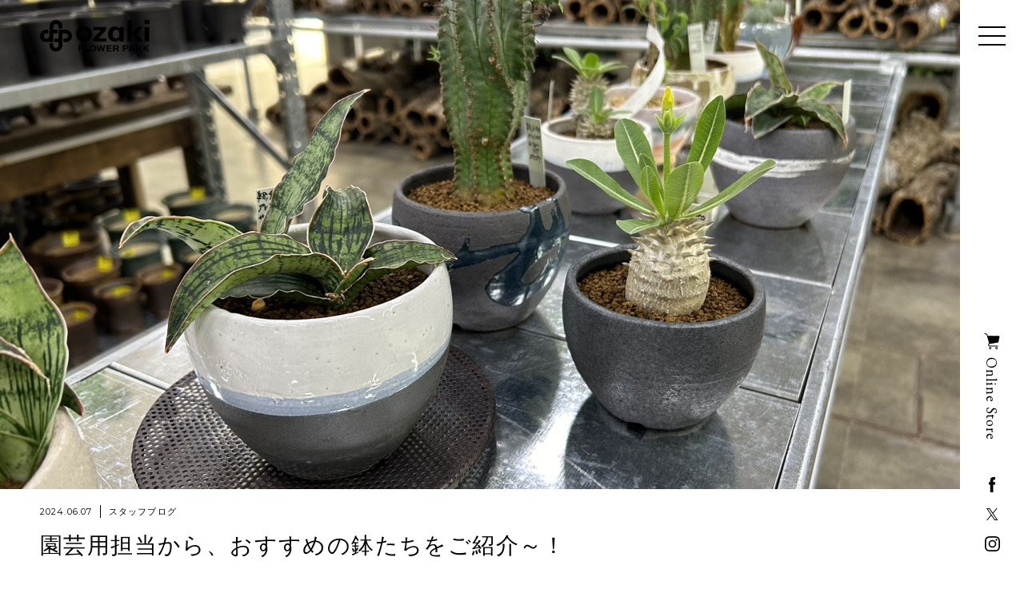

--- FILE ---
content_type: text/html; charset=UTF-8
request_url: https://ozaki-flowerpark.co.jp/journal/16910/
body_size: 13653
content:
<!DOCTYPE html>
<html dir="ltr" lang="ja" prefix="og: https://ogp.me/ns#">
<head>
<meta charset="UTF-8" />
<meta name="viewport" content="width=device-width" />
<title>
  園芸用担当から、おすすめの鉢たちをご紹介～！ | オザキフラワーパーク | 
  オザキフラワーパーク</title>


		<!-- All in One SEO 4.4.7 - aioseo.com -->
		<meta name="description" content="こんにちは、園芸用品担当です。 本日もオザキスタッフブログをご覧いただきありがとうございます。 園芸用品紹介が" />
		<meta name="robots" content="max-image-preview:large" />
		<link rel="canonical" href="https://ozaki-flowerpark.co.jp/journal/16910/" />
		<meta name="generator" content="All in One SEO (AIOSEO) 4.4.7" />
		<meta property="og:locale" content="ja_JP" />
		<meta property="og:site_name" content="オザキフラワーパーク | オザキフラワーパーク" />
		<meta property="og:type" content="article" />
		<meta property="og:title" content="園芸用担当から、おすすめの鉢たちをご紹介～！ | オザキフラワーパーク" />
		<meta property="og:description" content="こんにちは、園芸用品担当です。 本日もオザキスタッフブログをご覧いただきありがとうございます。 園芸用品紹介が" />
		<meta property="og:url" content="https://ozaki-flowerpark.co.jp/journal/16910/" />
		<meta property="og:image" content="https://ozaki-flowerpark.co.jp/wp-content/uploads/2021/03/ogp.jpg" />
		<meta property="og:image:secure_url" content="https://ozaki-flowerpark.co.jp/wp-content/uploads/2021/03/ogp.jpg" />
		<meta property="og:image:width" content="1200" />
		<meta property="og:image:height" content="630" />
		<meta property="article:published_time" content="2024-06-07T11:40:22+00:00" />
		<meta property="article:modified_time" content="2024-06-08T00:31:48+00:00" />
		<meta name="twitter:card" content="summary" />
		<meta name="twitter:title" content="園芸用担当から、おすすめの鉢たちをご紹介～！ | オザキフラワーパーク" />
		<meta name="twitter:description" content="こんにちは、園芸用品担当です。 本日もオザキスタッフブログをご覧いただきありがとうございます。 園芸用品紹介が" />
		<meta name="twitter:image" content="https://ozaki-flowerpark.co.jp/wp-content/uploads/2021/03/ogp.jpg" />
		<script type="application/ld+json" class="aioseo-schema">
			{"@context":"https:\/\/schema.org","@graph":[{"@type":"BreadcrumbList","@id":"https:\/\/ozaki-flowerpark.co.jp\/journal\/16910\/#breadcrumblist","itemListElement":[{"@type":"ListItem","@id":"https:\/\/ozaki-flowerpark.co.jp\/#listItem","position":1,"item":{"@type":"WebPage","@id":"https:\/\/ozaki-flowerpark.co.jp\/","name":"\u5bb6","description":"\u90fd\u5185\u6700\u5927\u7d1a\u306e\u30ac\u30fc\u30c7\u30f3\u30bb\u30f3\u30bf\u30fc\u3001\u30aa\u30b6\u30ad\u30d5\u30e9\u30ef\u30fc\u30d1\u30fc\u30af\u306e\u516c\u5f0f\u30b5\u30a4\u30c8\u3002\u690d\u7269\u3084\u5712\u82b8\u8cc7\u6750\u306e\u5546\u54c1\u60c5\u5831\u3060\u3051\u3067\u306a\u304f\u3001\u80b2\u3066\u65b9\u3084\u6d3b\u7528\u65b9\u6cd5\u306a\u3069\u30dc\u30bf\u30cb\u30ab\u30eb\u30e9\u30a4\u30d5\u3092\u8c4a\u304b\u306b\u3059\u308b\u69d8\u3005\u306a\u60c5\u5831\u3092\u767a\u4fe1\u3057\u307e\u3059\u3002","url":"https:\/\/ozaki-flowerpark.co.jp\/"},"nextItem":"https:\/\/ozaki-flowerpark.co.jp\/journal\/16910\/#listItem"},{"@type":"ListItem","@id":"https:\/\/ozaki-flowerpark.co.jp\/journal\/16910\/#listItem","position":2,"item":{"@type":"WebPage","@id":"https:\/\/ozaki-flowerpark.co.jp\/journal\/16910\/","name":"\u5712\u82b8\u7528\u62c5\u5f53\u304b\u3089\u3001\u304a\u3059\u3059\u3081\u306e\u9262\u305f\u3061\u3092\u3054\u7d39\u4ecb\uff5e\uff01","description":"\u3053\u3093\u306b\u3061\u306f\u3001\u5712\u82b8\u7528\u54c1\u62c5\u5f53\u3067\u3059\u3002 \u672c\u65e5\u3082\u30aa\u30b6\u30ad\u30b9\u30bf\u30c3\u30d5\u30d6\u30ed\u30b0\u3092\u3054\u89a7\u3044\u305f\u3060\u304d\u3042\u308a\u304c\u3068\u3046\u3054\u3056\u3044\u307e\u3059\u3002 \u5712\u82b8\u7528\u54c1\u7d39\u4ecb\u304c","url":"https:\/\/ozaki-flowerpark.co.jp\/journal\/16910\/"},"previousItem":"https:\/\/ozaki-flowerpark.co.jp\/#listItem"}]},{"@type":"Organization","@id":"https:\/\/ozaki-flowerpark.co.jp\/#organization","name":"\u30aa\u30b6\u30ad\u30d5\u30e9\u30ef\u30fc\u30d1\u30fc\u30af","url":"https:\/\/ozaki-flowerpark.co.jp\/","logo":{"@type":"ImageObject","url":"\/wp-content\/themes\/ozakiflowerpark\/assets\/images\/common\/logo_ozaki_blk.svg","@id":"https:\/\/ozaki-flowerpark.co.jp\/journal\/16910\/#organizationLogo"},"image":{"@id":"https:\/\/ozaki-flowerpark.co.jp\/#organizationLogo"}},{"@type":"Person","@id":"https:\/\/ozaki-flowerpark.co.jp\/author\/ado-y\/#author","url":"https:\/\/ozaki-flowerpark.co.jp\/author\/ado-y\/","name":"OFP","image":{"@type":"ImageObject","@id":"https:\/\/ozaki-flowerpark.co.jp\/journal\/16910\/#authorImage","url":"https:\/\/secure.gravatar.com\/avatar\/69e7a2aa67fe9a17314ac638e4f0b6cc7ceebd80037ea7ebc529866af0a11589?s=96&d=mm&r=g","width":96,"height":96,"caption":"OFP"}},{"@type":"WebPage","@id":"https:\/\/ozaki-flowerpark.co.jp\/journal\/16910\/#webpage","url":"https:\/\/ozaki-flowerpark.co.jp\/journal\/16910\/","name":"\u5712\u82b8\u7528\u62c5\u5f53\u304b\u3089\u3001\u304a\u3059\u3059\u3081\u306e\u9262\u305f\u3061\u3092\u3054\u7d39\u4ecb\uff5e\uff01 | \u30aa\u30b6\u30ad\u30d5\u30e9\u30ef\u30fc\u30d1\u30fc\u30af","description":"\u3053\u3093\u306b\u3061\u306f\u3001\u5712\u82b8\u7528\u54c1\u62c5\u5f53\u3067\u3059\u3002 \u672c\u65e5\u3082\u30aa\u30b6\u30ad\u30b9\u30bf\u30c3\u30d5\u30d6\u30ed\u30b0\u3092\u3054\u89a7\u3044\u305f\u3060\u304d\u3042\u308a\u304c\u3068\u3046\u3054\u3056\u3044\u307e\u3059\u3002 \u5712\u82b8\u7528\u54c1\u7d39\u4ecb\u304c","inLanguage":"ja","isPartOf":{"@id":"https:\/\/ozaki-flowerpark.co.jp\/#website"},"breadcrumb":{"@id":"https:\/\/ozaki-flowerpark.co.jp\/journal\/16910\/#breadcrumblist"},"author":{"@id":"https:\/\/ozaki-flowerpark.co.jp\/author\/ado-y\/#author"},"creator":{"@id":"https:\/\/ozaki-flowerpark.co.jp\/author\/ado-y\/#author"},"image":{"@type":"ImageObject","url":"https:\/\/ozaki-flowerpark.co.jp\/wp-content\/uploads\/2024\/06\/IMG_6479.jpeg","@id":"https:\/\/ozaki-flowerpark.co.jp\/journal\/16910\/#mainImage","width":1200,"height":900},"primaryImageOfPage":{"@id":"https:\/\/ozaki-flowerpark.co.jp\/journal\/16910\/#mainImage"},"datePublished":"2024-06-07T11:40:22+09:00","dateModified":"2024-06-08T00:31:48+09:00"},{"@type":"WebSite","@id":"https:\/\/ozaki-flowerpark.co.jp\/#website","url":"https:\/\/ozaki-flowerpark.co.jp\/","name":"\u30aa\u30b6\u30ad\u30d5\u30e9\u30ef\u30fc\u30d1\u30fc\u30af","description":"\u30aa\u30b6\u30ad\u30d5\u30e9\u30ef\u30fc\u30d1\u30fc\u30af","inLanguage":"ja","publisher":{"@id":"https:\/\/ozaki-flowerpark.co.jp\/#organization"}}]}
		</script>
		<!-- All in One SEO -->

<link rel="alternate" type="application/rss+xml" title="オザキフラワーパーク &raquo; フィード" href="https://ozaki-flowerpark.co.jp/feed/" />
<link rel="alternate" type="application/rss+xml" title="オザキフラワーパーク &raquo; コメントフィード" href="https://ozaki-flowerpark.co.jp/comments/feed/" />
<link rel="alternate" title="oEmbed (JSON)" type="application/json+oembed" href="https://ozaki-flowerpark.co.jp/wp-json/oembed/1.0/embed?url=https%3A%2F%2Fozaki-flowerpark.co.jp%2Fjournal%2F16910%2F" />
<link rel="alternate" title="oEmbed (XML)" type="text/xml+oembed" href="https://ozaki-flowerpark.co.jp/wp-json/oembed/1.0/embed?url=https%3A%2F%2Fozaki-flowerpark.co.jp%2Fjournal%2F16910%2F&#038;format=xml" />
<style id='wp-img-auto-sizes-contain-inline-css' type='text/css'>
img:is([sizes=auto i],[sizes^="auto," i]){contain-intrinsic-size:3000px 1500px}
/*# sourceURL=wp-img-auto-sizes-contain-inline-css */
</style>
<link rel='stylesheet' id='/assets/lib/animate/animate.min.css-css' href='https://ozaki-flowerpark.co.jp/wp-content/themes/ozakiflowerpark/assets/lib/animate/animate.min.css?ver=6.9' type='text/css' media='all' />
<link rel='stylesheet' id='/assets/lib/slick/slick/slick.css-css' href='https://ozaki-flowerpark.co.jp/wp-content/themes/ozakiflowerpark/assets/lib/slick/slick/slick.css?ver=6.9' type='text/css' media='all' />
<link rel='stylesheet' id='/assets/lib/slick/slick/slick-theme.css-css' href='https://ozaki-flowerpark.co.jp/wp-content/themes/ozakiflowerpark/assets/lib/slick/slick/slick-theme.css?ver=6.9' type='text/css' media='all' />
<link rel='stylesheet' id='ozakiflowerpark.min-css' href='https://ozaki-flowerpark.co.jp/wp-content/themes/ozakiflowerpark/assets/css/ozakiflowerpark.min.css?ver=2024112780533' type='text/css' media='all' />
<style id='wp-emoji-styles-inline-css' type='text/css'>

	img.wp-smiley, img.emoji {
		display: inline !important;
		border: none !important;
		box-shadow: none !important;
		height: 1em !important;
		width: 1em !important;
		margin: 0 0.07em !important;
		vertical-align: -0.1em !important;
		background: none !important;
		padding: 0 !important;
	}
/*# sourceURL=wp-emoji-styles-inline-css */
</style>
<style id='wp-block-library-inline-css' type='text/css'>
:root{--wp-block-synced-color:#7a00df;--wp-block-synced-color--rgb:122,0,223;--wp-bound-block-color:var(--wp-block-synced-color);--wp-editor-canvas-background:#ddd;--wp-admin-theme-color:#007cba;--wp-admin-theme-color--rgb:0,124,186;--wp-admin-theme-color-darker-10:#006ba1;--wp-admin-theme-color-darker-10--rgb:0,107,160.5;--wp-admin-theme-color-darker-20:#005a87;--wp-admin-theme-color-darker-20--rgb:0,90,135;--wp-admin-border-width-focus:2px}@media (min-resolution:192dpi){:root{--wp-admin-border-width-focus:1.5px}}.wp-element-button{cursor:pointer}:root .has-very-light-gray-background-color{background-color:#eee}:root .has-very-dark-gray-background-color{background-color:#313131}:root .has-very-light-gray-color{color:#eee}:root .has-very-dark-gray-color{color:#313131}:root .has-vivid-green-cyan-to-vivid-cyan-blue-gradient-background{background:linear-gradient(135deg,#00d084,#0693e3)}:root .has-purple-crush-gradient-background{background:linear-gradient(135deg,#34e2e4,#4721fb 50%,#ab1dfe)}:root .has-hazy-dawn-gradient-background{background:linear-gradient(135deg,#faaca8,#dad0ec)}:root .has-subdued-olive-gradient-background{background:linear-gradient(135deg,#fafae1,#67a671)}:root .has-atomic-cream-gradient-background{background:linear-gradient(135deg,#fdd79a,#004a59)}:root .has-nightshade-gradient-background{background:linear-gradient(135deg,#330968,#31cdcf)}:root .has-midnight-gradient-background{background:linear-gradient(135deg,#020381,#2874fc)}:root{--wp--preset--font-size--normal:16px;--wp--preset--font-size--huge:42px}.has-regular-font-size{font-size:1em}.has-larger-font-size{font-size:2.625em}.has-normal-font-size{font-size:var(--wp--preset--font-size--normal)}.has-huge-font-size{font-size:var(--wp--preset--font-size--huge)}.has-text-align-center{text-align:center}.has-text-align-left{text-align:left}.has-text-align-right{text-align:right}.has-fit-text{white-space:nowrap!important}#end-resizable-editor-section{display:none}.aligncenter{clear:both}.items-justified-left{justify-content:flex-start}.items-justified-center{justify-content:center}.items-justified-right{justify-content:flex-end}.items-justified-space-between{justify-content:space-between}.screen-reader-text{border:0;clip-path:inset(50%);height:1px;margin:-1px;overflow:hidden;padding:0;position:absolute;width:1px;word-wrap:normal!important}.screen-reader-text:focus{background-color:#ddd;clip-path:none;color:#444;display:block;font-size:1em;height:auto;left:5px;line-height:normal;padding:15px 23px 14px;text-decoration:none;top:5px;width:auto;z-index:100000}html :where(.has-border-color){border-style:solid}html :where([style*=border-top-color]){border-top-style:solid}html :where([style*=border-right-color]){border-right-style:solid}html :where([style*=border-bottom-color]){border-bottom-style:solid}html :where([style*=border-left-color]){border-left-style:solid}html :where([style*=border-width]){border-style:solid}html :where([style*=border-top-width]){border-top-style:solid}html :where([style*=border-right-width]){border-right-style:solid}html :where([style*=border-bottom-width]){border-bottom-style:solid}html :where([style*=border-left-width]){border-left-style:solid}html :where(img[class*=wp-image-]){height:auto;max-width:100%}:where(figure){margin:0 0 1em}html :where(.is-position-sticky){--wp-admin--admin-bar--position-offset:var(--wp-admin--admin-bar--height,0px)}@media screen and (max-width:600px){html :where(.is-position-sticky){--wp-admin--admin-bar--position-offset:0px}}

/*# sourceURL=wp-block-library-inline-css */
</style><style id='global-styles-inline-css' type='text/css'>
:root{--wp--preset--aspect-ratio--square: 1;--wp--preset--aspect-ratio--4-3: 4/3;--wp--preset--aspect-ratio--3-4: 3/4;--wp--preset--aspect-ratio--3-2: 3/2;--wp--preset--aspect-ratio--2-3: 2/3;--wp--preset--aspect-ratio--16-9: 16/9;--wp--preset--aspect-ratio--9-16: 9/16;--wp--preset--color--black: #000000;--wp--preset--color--cyan-bluish-gray: #abb8c3;--wp--preset--color--white: #ffffff;--wp--preset--color--pale-pink: #f78da7;--wp--preset--color--vivid-red: #cf2e2e;--wp--preset--color--luminous-vivid-orange: #ff6900;--wp--preset--color--luminous-vivid-amber: #fcb900;--wp--preset--color--light-green-cyan: #7bdcb5;--wp--preset--color--vivid-green-cyan: #00d084;--wp--preset--color--pale-cyan-blue: #8ed1fc;--wp--preset--color--vivid-cyan-blue: #0693e3;--wp--preset--color--vivid-purple: #9b51e0;--wp--preset--gradient--vivid-cyan-blue-to-vivid-purple: linear-gradient(135deg,rgb(6,147,227) 0%,rgb(155,81,224) 100%);--wp--preset--gradient--light-green-cyan-to-vivid-green-cyan: linear-gradient(135deg,rgb(122,220,180) 0%,rgb(0,208,130) 100%);--wp--preset--gradient--luminous-vivid-amber-to-luminous-vivid-orange: linear-gradient(135deg,rgb(252,185,0) 0%,rgb(255,105,0) 100%);--wp--preset--gradient--luminous-vivid-orange-to-vivid-red: linear-gradient(135deg,rgb(255,105,0) 0%,rgb(207,46,46) 100%);--wp--preset--gradient--very-light-gray-to-cyan-bluish-gray: linear-gradient(135deg,rgb(238,238,238) 0%,rgb(169,184,195) 100%);--wp--preset--gradient--cool-to-warm-spectrum: linear-gradient(135deg,rgb(74,234,220) 0%,rgb(151,120,209) 20%,rgb(207,42,186) 40%,rgb(238,44,130) 60%,rgb(251,105,98) 80%,rgb(254,248,76) 100%);--wp--preset--gradient--blush-light-purple: linear-gradient(135deg,rgb(255,206,236) 0%,rgb(152,150,240) 100%);--wp--preset--gradient--blush-bordeaux: linear-gradient(135deg,rgb(254,205,165) 0%,rgb(254,45,45) 50%,rgb(107,0,62) 100%);--wp--preset--gradient--luminous-dusk: linear-gradient(135deg,rgb(255,203,112) 0%,rgb(199,81,192) 50%,rgb(65,88,208) 100%);--wp--preset--gradient--pale-ocean: linear-gradient(135deg,rgb(255,245,203) 0%,rgb(182,227,212) 50%,rgb(51,167,181) 100%);--wp--preset--gradient--electric-grass: linear-gradient(135deg,rgb(202,248,128) 0%,rgb(113,206,126) 100%);--wp--preset--gradient--midnight: linear-gradient(135deg,rgb(2,3,129) 0%,rgb(40,116,252) 100%);--wp--preset--font-size--small: 13px;--wp--preset--font-size--medium: 20px;--wp--preset--font-size--large: 36px;--wp--preset--font-size--x-large: 42px;--wp--preset--spacing--20: 0.44rem;--wp--preset--spacing--30: 0.67rem;--wp--preset--spacing--40: 1rem;--wp--preset--spacing--50: 1.5rem;--wp--preset--spacing--60: 2.25rem;--wp--preset--spacing--70: 3.38rem;--wp--preset--spacing--80: 5.06rem;--wp--preset--shadow--natural: 6px 6px 9px rgba(0, 0, 0, 0.2);--wp--preset--shadow--deep: 12px 12px 50px rgba(0, 0, 0, 0.4);--wp--preset--shadow--sharp: 6px 6px 0px rgba(0, 0, 0, 0.2);--wp--preset--shadow--outlined: 6px 6px 0px -3px rgb(255, 255, 255), 6px 6px rgb(0, 0, 0);--wp--preset--shadow--crisp: 6px 6px 0px rgb(0, 0, 0);}:where(.is-layout-flex){gap: 0.5em;}:where(.is-layout-grid){gap: 0.5em;}body .is-layout-flex{display: flex;}.is-layout-flex{flex-wrap: wrap;align-items: center;}.is-layout-flex > :is(*, div){margin: 0;}body .is-layout-grid{display: grid;}.is-layout-grid > :is(*, div){margin: 0;}:where(.wp-block-columns.is-layout-flex){gap: 2em;}:where(.wp-block-columns.is-layout-grid){gap: 2em;}:where(.wp-block-post-template.is-layout-flex){gap: 1.25em;}:where(.wp-block-post-template.is-layout-grid){gap: 1.25em;}.has-black-color{color: var(--wp--preset--color--black) !important;}.has-cyan-bluish-gray-color{color: var(--wp--preset--color--cyan-bluish-gray) !important;}.has-white-color{color: var(--wp--preset--color--white) !important;}.has-pale-pink-color{color: var(--wp--preset--color--pale-pink) !important;}.has-vivid-red-color{color: var(--wp--preset--color--vivid-red) !important;}.has-luminous-vivid-orange-color{color: var(--wp--preset--color--luminous-vivid-orange) !important;}.has-luminous-vivid-amber-color{color: var(--wp--preset--color--luminous-vivid-amber) !important;}.has-light-green-cyan-color{color: var(--wp--preset--color--light-green-cyan) !important;}.has-vivid-green-cyan-color{color: var(--wp--preset--color--vivid-green-cyan) !important;}.has-pale-cyan-blue-color{color: var(--wp--preset--color--pale-cyan-blue) !important;}.has-vivid-cyan-blue-color{color: var(--wp--preset--color--vivid-cyan-blue) !important;}.has-vivid-purple-color{color: var(--wp--preset--color--vivid-purple) !important;}.has-black-background-color{background-color: var(--wp--preset--color--black) !important;}.has-cyan-bluish-gray-background-color{background-color: var(--wp--preset--color--cyan-bluish-gray) !important;}.has-white-background-color{background-color: var(--wp--preset--color--white) !important;}.has-pale-pink-background-color{background-color: var(--wp--preset--color--pale-pink) !important;}.has-vivid-red-background-color{background-color: var(--wp--preset--color--vivid-red) !important;}.has-luminous-vivid-orange-background-color{background-color: var(--wp--preset--color--luminous-vivid-orange) !important;}.has-luminous-vivid-amber-background-color{background-color: var(--wp--preset--color--luminous-vivid-amber) !important;}.has-light-green-cyan-background-color{background-color: var(--wp--preset--color--light-green-cyan) !important;}.has-vivid-green-cyan-background-color{background-color: var(--wp--preset--color--vivid-green-cyan) !important;}.has-pale-cyan-blue-background-color{background-color: var(--wp--preset--color--pale-cyan-blue) !important;}.has-vivid-cyan-blue-background-color{background-color: var(--wp--preset--color--vivid-cyan-blue) !important;}.has-vivid-purple-background-color{background-color: var(--wp--preset--color--vivid-purple) !important;}.has-black-border-color{border-color: var(--wp--preset--color--black) !important;}.has-cyan-bluish-gray-border-color{border-color: var(--wp--preset--color--cyan-bluish-gray) !important;}.has-white-border-color{border-color: var(--wp--preset--color--white) !important;}.has-pale-pink-border-color{border-color: var(--wp--preset--color--pale-pink) !important;}.has-vivid-red-border-color{border-color: var(--wp--preset--color--vivid-red) !important;}.has-luminous-vivid-orange-border-color{border-color: var(--wp--preset--color--luminous-vivid-orange) !important;}.has-luminous-vivid-amber-border-color{border-color: var(--wp--preset--color--luminous-vivid-amber) !important;}.has-light-green-cyan-border-color{border-color: var(--wp--preset--color--light-green-cyan) !important;}.has-vivid-green-cyan-border-color{border-color: var(--wp--preset--color--vivid-green-cyan) !important;}.has-pale-cyan-blue-border-color{border-color: var(--wp--preset--color--pale-cyan-blue) !important;}.has-vivid-cyan-blue-border-color{border-color: var(--wp--preset--color--vivid-cyan-blue) !important;}.has-vivid-purple-border-color{border-color: var(--wp--preset--color--vivid-purple) !important;}.has-vivid-cyan-blue-to-vivid-purple-gradient-background{background: var(--wp--preset--gradient--vivid-cyan-blue-to-vivid-purple) !important;}.has-light-green-cyan-to-vivid-green-cyan-gradient-background{background: var(--wp--preset--gradient--light-green-cyan-to-vivid-green-cyan) !important;}.has-luminous-vivid-amber-to-luminous-vivid-orange-gradient-background{background: var(--wp--preset--gradient--luminous-vivid-amber-to-luminous-vivid-orange) !important;}.has-luminous-vivid-orange-to-vivid-red-gradient-background{background: var(--wp--preset--gradient--luminous-vivid-orange-to-vivid-red) !important;}.has-very-light-gray-to-cyan-bluish-gray-gradient-background{background: var(--wp--preset--gradient--very-light-gray-to-cyan-bluish-gray) !important;}.has-cool-to-warm-spectrum-gradient-background{background: var(--wp--preset--gradient--cool-to-warm-spectrum) !important;}.has-blush-light-purple-gradient-background{background: var(--wp--preset--gradient--blush-light-purple) !important;}.has-blush-bordeaux-gradient-background{background: var(--wp--preset--gradient--blush-bordeaux) !important;}.has-luminous-dusk-gradient-background{background: var(--wp--preset--gradient--luminous-dusk) !important;}.has-pale-ocean-gradient-background{background: var(--wp--preset--gradient--pale-ocean) !important;}.has-electric-grass-gradient-background{background: var(--wp--preset--gradient--electric-grass) !important;}.has-midnight-gradient-background{background: var(--wp--preset--gradient--midnight) !important;}.has-small-font-size{font-size: var(--wp--preset--font-size--small) !important;}.has-medium-font-size{font-size: var(--wp--preset--font-size--medium) !important;}.has-large-font-size{font-size: var(--wp--preset--font-size--large) !important;}.has-x-large-font-size{font-size: var(--wp--preset--font-size--x-large) !important;}
/*# sourceURL=global-styles-inline-css */
</style>

<style id='classic-theme-styles-inline-css' type='text/css'>
/*! This file is auto-generated */
.wp-block-button__link{color:#fff;background-color:#32373c;border-radius:9999px;box-shadow:none;text-decoration:none;padding:calc(.667em + 2px) calc(1.333em + 2px);font-size:1.125em}.wp-block-file__button{background:#32373c;color:#fff;text-decoration:none}
/*# sourceURL=/wp-includes/css/classic-themes.min.css */
</style>
<link rel='stylesheet' id='contact-form-7-css' href='https://ozaki-flowerpark.co.jp/wp-content/plugins/contact-form-7/includes/css/styles.css?ver=5.8.1' type='text/css' media='all' />
<script type="text/javascript" src="https://ozaki-flowerpark.co.jp/wp-includes/js/jquery/jquery.min.js?ver=3.7.1" id="jquery-core-js"></script>
<script type="text/javascript" src="https://ozaki-flowerpark.co.jp/wp-includes/js/jquery/jquery-migrate.min.js?ver=3.4.1" id="jquery-migrate-js"></script>
<script type="text/javascript" src="https://ozaki-flowerpark.co.jp/wp-content/themes/ozakiflowerpark/assets/lib/slick/slick/slick.min.js?ver=6.9" id="/assets/lib/slick/slick/slick.min.js-js"></script>
<script type="text/javascript" src="https://ozaki-flowerpark.co.jp/wp-content/themes/ozakiflowerpark/assets/lib/in-view/in-view.min.js?ver=6.9" id="/assets/lib/in-view/in-view.min.js-js"></script>
<link rel="https://api.w.org/" href="https://ozaki-flowerpark.co.jp/wp-json/" /><link rel="EditURI" type="application/rsd+xml" title="RSD" href="https://ozaki-flowerpark.co.jp/xmlrpc.php?rsd" />
<meta name="generator" content="WordPress 6.9" />
<link rel='shortlink' href='https://ozaki-flowerpark.co.jp/?p=16910' />
<link rel="icon" href="https://ozaki-flowerpark.co.jp/wp-content/uploads/2021/03/cropped-favicon-32x32.png" sizes="32x32" />
<link rel="icon" href="https://ozaki-flowerpark.co.jp/wp-content/uploads/2021/03/cropped-favicon-192x192.png" sizes="192x192" />
<link rel="apple-touch-icon" href="https://ozaki-flowerpark.co.jp/wp-content/uploads/2021/03/cropped-favicon-180x180.png" />
<meta name="msapplication-TileImage" content="https://ozaki-flowerpark.co.jp/wp-content/uploads/2021/03/cropped-favicon-270x270.png" />

<!-- Global site tag (gtag.js) - Google Analytics -->
<!-- <script async src="https://www.googletagmanager.com/gtag/js?id=UA-34905920-1"></script>
<script>
  window.dataLayer = window.dataLayer || [];
  function gtag(){dataLayer.push(arguments);}
  gtag('js', new Date());
  gtag('config', 'UA-34905920-1');
</script> -->

<!-- GA4 -->
<!-- Google tag (gtag.js) -->
<script async src="https://www.googletagmanager.com/gtag/js?id=G-HQ84V1X0H6"></script>
<script>
  window.dataLayer = window.dataLayer || [];
  function gtag(){dataLayer.push(arguments);}
  gtag('js', new Date());

  gtag('config', 'G-HQ84V1X0H6');
</script></head>

<body class="wp-singular journal-template-default single single-journal postid-16910 wp-theme-ozakiflowerpark">


<div class="wrapper" id="wrapper">


<header class="header fn-header-menu ">

    
  <div class="header__top fn-animate animated fadeIn">

        <a class="header__logo" href="https://ozaki-flowerpark.co.jp/">

      
            <img src="https://ozaki-flowerpark.co.jp/wp-content/themes/ozakiflowerpark/assets/images/common/logo_ozaki_blk.svg" alt="オザキフラワーパーク"
        loading="lazy">
      
    </a>
    

    <a href="#" class="header__button button-menu fn-menu-button">
      <span></span>
      <span></span>
      <span></span>
    </a>
  </div>

  <div class="header__inner fn-animate animated fadeIn">
    <nav class="header__nav">

      <div class="header__nav-inner fn-animate animated faster" data-animate="fadeIn">

        <ul class="header__gnav">
          <li>
            <a href="https://ozaki-flowerpark.co.jp/about/" class="ttl-main--inline"><span
                class="ttl-main__en">About Us</span><span class="ttl-main__ja">オザキフラワーパークとは</span></a>
          </li>
          <li>
            <a href="https://ozaki-flowerpark.co.jp/shop/" class="ttl-main--inline"><span
                class="ttl-main__en">Shop Info</span><span class="ttl-main__ja">店舗案内</span></a>
          </li>
          <li>
            <a href="https://ozaki-flowerpark.co.jp/dictionary/" class="ttl-main--inline"><span
                class="ttl-main__en">Dictionary</span><span class="ttl-main__ja">植物図鑑</span></a>
          </li>
          <li>
            <a href="https://ozaki-flowerpark.co.jp/journal/" class="ttl-main--inline"><span
                class="ttl-main__en">Journal</span><span class="ttl-main__ja">オザキ通信</span></a>
          </li>
          <li>
            <a href="https://ozaki-flowerpark.co.jp/service/" class="ttl-main--inline"><span
                class="ttl-main__en">Service</span><span class="ttl-main__ja">関連事業</span></a>
            <ul>
              <li>
                <a href="https://ozaki-flowerpark.co.jp/green-breeze/" class="ttl-main--sm ttl-main--inline"><span
                    class="ttl-main__en">Green Breeze</span><span class="ttl-main__ja">ガーデン&エクステリアのデザイン施工</span></a>
              </li>
              <li>
                <a href="https://ozaki-flowerpark.co.jp/rafflesia/" class="ttl-main--sm ttl-main--inline"><span
                    class="ttl-main__en">Rafflesia</span><span class="ttl-main__ja">生花専門店</span></a>
              </li>
            </ul>
          </li>
          <li>
            <a href="https://ozaki-flowerpark.co.jp/#access" class="ttl-main--inline fn-menu-close-link"><span
                class="ttl-main__en">Access</span><span class="ttl-main__ja">アクセス</span></a>
          </li>
        </ul>

        <ul class="header__snav">
          <li>
            <a href="https://ozaki-flowerpark.co.jp/news/">お知らせ</a>
          </li>
          <li>
            <a href="https://ozaki-flowerpark.co.jp/contact/">お問い合わせ</a>
          </li>
          <li>
            <a href="https://ozaki-flowerpark.co.jp/faq/">よくあるご質問</a>
          </li>
          <li>
            <a href="https://ozaki-flowerpark.co.jp/company/">企業情報</a>
          </li>
          <li>
            <a href="https://ozaki-flowerpark.co.jp/service/">関連事業</a>
          </li>
          <li>
            <a href="https://ozaki-flowerpark.co.jp/recruit/">採用情報</a>
          </li>
        </ul>
      </div>
    </nav>

    <div target="_blank" class="header__online-shop">
      <div class="header__online-shop-wrap d-none d-lg-block">
        <a href="https://onlineshop.ozaki-flowerpark.co.jp/" target="_blank" class="header__online-shop-btn">
          <img src="https://ozaki-flowerpark.co.jp/wp-content/themes/ozakiflowerpark/assets/images/common/ico_cart.svg" alt="Cart"
            loading="lazy">
          <span class="font--serif">Online Store</span>
        </a>
      </div>
      <a href="https://onlineshop.ozaki-flowerpark.co.jp/" class="font--serif link-new-window d-lg-none"
        target="_blank">Online Store</a>
    </div>


    <ul class="header__sns-list">
      <li>
        <a href="https://www.facebook.com/ozakiflowerpark/" target="_blank">
          <img src="https://ozaki-flowerpark.co.jp/wp-content/themes/ozakiflowerpark/assets/images/common/ico_fb.svg" alt="Facebook"
            loading="lazy">
        </a>
      </li>
      <li>
        <a href="https://x.com/ozakiflowerpark" target="_blank">
          <img src="https://ozaki-flowerpark.co.jp/wp-content/themes/ozakiflowerpark/assets/images/common/ico_x.svg" alt="X" loading="lazy">
        </a>
      </li>
      <li>
        <a href="https://www.instagram.com/ozakiflowerpark/" target="_blank">
          <img src="https://ozaki-flowerpark.co.jp/wp-content/themes/ozakiflowerpark/assets/images/common/ico_ig.svg" alt="Instagram"
            loading="lazy">
        </a>
      </li>
    </ul>
  </div>

</header>

<div class="wrapper__container ">

  <main class="journal">

  <section class="journal__top list-post">

    <div class="list-post__item">
                      <div class="mb20 d-block">
          <picture class="image-lazy--lg">
            <source media="(max-width: 767px)" srcset="https://ozaki-flowerpark.co.jp/wp-content/uploads/2024/06/IMG_6479-750x840.jpeg">
            <img src="https://ozaki-flowerpark.co.jp/wp-content/uploads/2024/06/IMG_6479.jpeg" alt="" loading="lazy">
          </picture>
        </div>
      
      <div class="list-post__content--lg">
        
<div class="list-post__tags">
  <div>
    <span class="tag-date">2024.06.07</span>
  </div>
  <div>
    <a class="tag-category" href="https://ozaki-flowerpark.co.jp/journal-category/newstaffblog/">スタッフブログ</a>   </div>
</div>
        <p class="list-post__ttl ttl">園芸用担当から、おすすめの鉢たちをご紹介～！</p>
      </div>
    </div>

  </section>

  <section class="journal__single bg--beige">
    <div class="frame">

      <div class="journal__content">
        <div class="article">
          <p>こんにちは、園芸用品担当です。<br />
本日もオザキスタッフブログをご覧いただきありがとうございます。<br />
園芸用品紹介がご好評との事で、今回はおすすめのちょっといい鉢を張り切ってお伝えしていきます！！</p>
<p><img loading="lazy" decoding="async" class="alignnone size-large wp-image-16925" src="https://ozaki-flowerpark.co.jp/wp-content/uploads/2024/06/IMG_6476-1024x852.jpeg" alt="" width="1024" height="852" srcset="https://ozaki-flowerpark.co.jp/wp-content/uploads/2024/06/IMG_6476-1024x852.jpeg 1024w, https://ozaki-flowerpark.co.jp/wp-content/uploads/2024/06/IMG_6476-260x216.jpeg 260w, https://ozaki-flowerpark.co.jp/wp-content/uploads/2024/06/IMG_6476-768x639.jpeg 768w, https://ozaki-flowerpark.co.jp/wp-content/uploads/2024/06/IMG_6476-750x624.jpeg 750w, https://ozaki-flowerpark.co.jp/wp-content/uploads/2024/06/IMG_6476.jpeg 1200w" sizes="auto, (max-width: 1024px) 100vw, 1024px" />▲<strong>かみ山陶器　信楽焼の鉢</strong>　２Fエスカレータ前特設コーナー<br />
６月７日から１３日まで、こちらの特設コーナーにてかみ山陶器さんの鉢をご紹介しております。<br />
今回特におすすめしたいのが<strong>信楽焼の鉢</strong><br />
信楽焼と聞くとタヌキの置物を連想する方が多いのではないでしょうか？信楽は、滋賀県甲賀市にあり、1300年以上の伝統を誇る日本六古窯の陶器の産地のひとつです。信楽焼の特色は、なんといっても高い可塑性をもった極めて良質な陶土で、多種多様な造形が可能です。加えて、耐火性に優れているため、全国的に希少な大物の焼き物が可能だという技術力。これらの要素によって、あの有名なおおきなたぬきのような、繊細に作りこまれた焼き物の生産が可能になっています。置物、食器などにとどまらず、園芸用の鉢も豊富に作られています。<br />
今回はそんな信楽焼の鉢をたくさん入荷しております！<br />
<img loading="lazy" decoding="async" class="alignnone size-large wp-image-16926" src="https://ozaki-flowerpark.co.jp/wp-content/uploads/2024/06/IMG_6499-1024x768.jpeg" alt="" width="1024" height="768" srcset="https://ozaki-flowerpark.co.jp/wp-content/uploads/2024/06/IMG_6499-1024x768.jpeg 1024w, https://ozaki-flowerpark.co.jp/wp-content/uploads/2024/06/IMG_6499-260x195.jpeg 260w, https://ozaki-flowerpark.co.jp/wp-content/uploads/2024/06/IMG_6499-768x576.jpeg 768w, https://ozaki-flowerpark.co.jp/wp-content/uploads/2024/06/IMG_6499-750x563.jpeg 750w, https://ozaki-flowerpark.co.jp/wp-content/uploads/2024/06/IMG_6499.jpeg 1200w" sizes="auto, (max-width: 1024px) 100vw, 1024px" /> <img loading="lazy" decoding="async" class="alignnone size-large wp-image-16927" src="https://ozaki-flowerpark.co.jp/wp-content/uploads/2024/06/IMG_6498-1024x768.jpeg" alt="" width="1024" height="768" srcset="https://ozaki-flowerpark.co.jp/wp-content/uploads/2024/06/IMG_6498-1024x768.jpeg 1024w, https://ozaki-flowerpark.co.jp/wp-content/uploads/2024/06/IMG_6498-260x195.jpeg 260w, https://ozaki-flowerpark.co.jp/wp-content/uploads/2024/06/IMG_6498-768x576.jpeg 768w, https://ozaki-flowerpark.co.jp/wp-content/uploads/2024/06/IMG_6498-750x563.jpeg 750w, https://ozaki-flowerpark.co.jp/wp-content/uploads/2024/06/IMG_6498.jpeg 1200w" sizes="auto, (max-width: 1024px) 100vw, 1024px" /> <img loading="lazy" decoding="async" class="alignnone size-large wp-image-16928" src="https://ozaki-flowerpark.co.jp/wp-content/uploads/2024/06/IMG_6497-1024x768.jpeg" alt="" width="1024" height="768" srcset="https://ozaki-flowerpark.co.jp/wp-content/uploads/2024/06/IMG_6497-1024x768.jpeg 1024w, https://ozaki-flowerpark.co.jp/wp-content/uploads/2024/06/IMG_6497-260x195.jpeg 260w, https://ozaki-flowerpark.co.jp/wp-content/uploads/2024/06/IMG_6497-768x576.jpeg 768w, https://ozaki-flowerpark.co.jp/wp-content/uploads/2024/06/IMG_6497-750x563.jpeg 750w, https://ozaki-flowerpark.co.jp/wp-content/uploads/2024/06/IMG_6497.jpeg 1200w" sizes="auto, (max-width: 1024px) 100vw, 1024px" /> <img loading="lazy" decoding="async" class="alignnone size-large wp-image-16929" src="https://ozaki-flowerpark.co.jp/wp-content/uploads/2024/06/IMG_6496-1024x768.jpeg" alt="" width="1024" height="768" srcset="https://ozaki-flowerpark.co.jp/wp-content/uploads/2024/06/IMG_6496-1024x768.jpeg 1024w, https://ozaki-flowerpark.co.jp/wp-content/uploads/2024/06/IMG_6496-260x195.jpeg 260w, https://ozaki-flowerpark.co.jp/wp-content/uploads/2024/06/IMG_6496-768x576.jpeg 768w, https://ozaki-flowerpark.co.jp/wp-content/uploads/2024/06/IMG_6496-750x563.jpeg 750w, https://ozaki-flowerpark.co.jp/wp-content/uploads/2024/06/IMG_6496.jpeg 1200w" sizes="auto, (max-width: 1024px) 100vw, 1024px" /><br />
盆栽の鉢の様な日本のわびさびを感じる仕立ての鉢が、多種多様なデザインで作られています。同じ模様のものでも、焼き上がりのニュアンスがひとつひとつ違って選ぶのが迷ってしまいそう…！<br />
思わずミニ盆栽の松や、山野草を植えたくなっちゃいますね。ですが意外にも、室内の観葉植物にもよく似合うのです！</p>
<p><img loading="lazy" decoding="async" class="alignnone size-large wp-image-16922" src="https://ozaki-flowerpark.co.jp/wp-content/uploads/2024/06/IMG_6479-1024x768.jpeg" alt="" width="1024" height="768" srcset="https://ozaki-flowerpark.co.jp/wp-content/uploads/2024/06/IMG_6479-1024x768.jpeg 1024w, https://ozaki-flowerpark.co.jp/wp-content/uploads/2024/06/IMG_6479-260x195.jpeg 260w, https://ozaki-flowerpark.co.jp/wp-content/uploads/2024/06/IMG_6479-768x576.jpeg 768w, https://ozaki-flowerpark.co.jp/wp-content/uploads/2024/06/IMG_6479-750x563.jpeg 750w, https://ozaki-flowerpark.co.jp/wp-content/uploads/2024/06/IMG_6479.jpeg 1200w" sizes="auto, (max-width: 1024px) 100vw, 1024px" /> <img loading="lazy" decoding="async" class="alignnone size-large wp-image-16921" src="https://ozaki-flowerpark.co.jp/wp-content/uploads/2024/06/IMG_6480-1024x768.jpeg" alt="" width="1024" height="768" srcset="https://ozaki-flowerpark.co.jp/wp-content/uploads/2024/06/IMG_6480-1024x768.jpeg 1024w, https://ozaki-flowerpark.co.jp/wp-content/uploads/2024/06/IMG_6480-260x195.jpeg 260w, https://ozaki-flowerpark.co.jp/wp-content/uploads/2024/06/IMG_6480-768x576.jpeg 768w, https://ozaki-flowerpark.co.jp/wp-content/uploads/2024/06/IMG_6480-750x563.jpeg 750w, https://ozaki-flowerpark.co.jp/wp-content/uploads/2024/06/IMG_6480.jpeg 1200w" sizes="auto, (max-width: 1024px) 100vw, 1024px" /> <img loading="lazy" decoding="async" class="alignnone size-large wp-image-16918" src="https://ozaki-flowerpark.co.jp/wp-content/uploads/2024/06/IMG_6484-1024x768.jpeg" alt="" width="1024" height="768" srcset="https://ozaki-flowerpark.co.jp/wp-content/uploads/2024/06/IMG_6484-1024x768.jpeg 1024w, https://ozaki-flowerpark.co.jp/wp-content/uploads/2024/06/IMG_6484-260x195.jpeg 260w, https://ozaki-flowerpark.co.jp/wp-content/uploads/2024/06/IMG_6484-768x576.jpeg 768w, https://ozaki-flowerpark.co.jp/wp-content/uploads/2024/06/IMG_6484-750x563.jpeg 750w, https://ozaki-flowerpark.co.jp/wp-content/uploads/2024/06/IMG_6484.jpeg 1200w" sizes="auto, (max-width: 1024px) 100vw, 1024px" /></p>
<p>コーデックスやユーフォルビア、その他の多肉系の植物などを植え込むと、なんだか雰囲気ぐっと引き締まり、植物が特別な装いをしているようで益々愛らしく見えます。<br />
ぜひ植物好きの方にプレゼントしてみてはいかかでしょうか？抜群のセンスに喜んでいただけるハズ…！<br />
オザキではもうすぐ来る<strong>父の日のプレゼント</strong>としてもオススメしております♪</p>
<p>父の日のプレゼントに信楽焼の鉢を用意してあげて、父の日当日はその鉢に入れる植物をお父様といっしょに探しに来るのも素敵な過ごし方だと思いますよ。<br />
オザキフラワーパークの父の日はこんなイベントもご用意してお待ちしております♪<br />
⇒<a title="6/15・16|オザキの父の日　生産者直販イベント" href="https://ozaki-flowerpark.co.jp/news/20240615-16ozakinotitinohi/">6/15・16|オザキの父の日　生産者直販イベント</a><br />
⇒<a title="6/15・16 | 一緒に作ろう♪ベタ水槽ワークショップ" href="https://ozaki-flowerpark.co.jp/news/5-15%e3%83%bb16-%e4%b8%80%e7%b7%92%e3%81%ab%e4%bd%9c%e3%82%8d%e3%81%86%e2%99%aa%e3%83%99%e3%82%bf%e6%b0%b4%e6%a7%bd%e3%83%af%e3%83%bc%e3%82%af%e3%82%b7%e3%83%a7%e3%83%83%e3%83%97/">6/15・16 | 一緒に作ろう♪ベタ水槽ワークショップ</a></p>
<p>いかがでしたでしょうか。<br />
みなさんのお気に入りの一鉢をみつけたらぜひ教えてくださいね。<br />
ご来店心よりお待ちしております！</p>
<p>以上、園芸用品担当でした。</p>
        </div>

        <div class="journal__sns-buttons">
          <div>
            <a href="https://www.facebook.com/share.php?u=https://ozaki-flowerpark.co.jp/journal/16910/" class="button-fill button-fill--white is-fb">Facebookでシェアする</a>
          </div>
          <div>
            <a href="https://x.com/intent/post?url=https://ozaki-flowerpark.co.jp/journal/16910/&text=園芸用担当から、おすすめの鉢たちをご紹介～！" class="button-fill button-fill--white is-x">Xでシェアする</a>
          </div>
        </div>
      </div>

      <div class="article-nav">
        <div class="article-nav__inner">
          <div class="article-nav__prev">
            <a href="https://ozaki-flowerpark.co.jp/journal/16869/" rel="prev"><img src="https://ozaki-flowerpark.co.jp/wp-content/themes/ozakiflowerpark/assets/images/common/ico_arrow_left_blk.svg" alt="前の記事" />前の記事</a>          </div>
          <a href="https://ozaki-flowerpark.co.jp/journal/" class="article-nav__center">一覧に戻る</a>
          <div class="article-nav__next">
            <a href="https://ozaki-flowerpark.co.jp/journal/16881/" rel="next">次の記事<img src="https://ozaki-flowerpark.co.jp/wp-content/themes/ozakiflowerpark/assets/images/common/ico_arrow_right_blk.svg" alt="次の記事" /></a>          </div>
        </div>
      </div>
    </div>
  </section>

  
    <section class="journal__related">
      <div class="frame">
        <h2 class="ttl ttl--md mb30">関連記事</h2>
        <div class="list-post is-related">

                      <div class="list-post__item">

  
        <a href="https://ozaki-flowerpark.co.jp/journal/8345/" class="mb20 d-block">
      <picture class="image-lazy is-custom-large fn-image-lazy">
        <source media="(max-width: 767px)" srcset="https://ozaki-flowerpark.co.jp/wp-content/uploads/2022/12/かぐや姫-750x430.jpg">
        <img src="[data-uri]" data-lazy="https://ozaki-flowerpark.co.jp/wp-content/uploads/2022/12/かぐや姫-2400x1400.jpg" alt="" loading="lazy">
      </picture>
    </a>
  
  
<div class="list-post__tags">
  <div>
    <span class="tag-date">2022.12.02</span>
  </div>
  <div>
    <a class="tag-category" href="https://ozaki-flowerpark.co.jp/journal-category/newstaffblog/">スタッフブログ</a>   </div>
</div>

  <a href="https://ozaki-flowerpark.co.jp/journal/8345/" class="d-block">
    <p class="list-post__ttl text">１F|クリスマスローズ開始です！</p>
  </a>
</div>                      <div class="list-post__item">

  
        <a href="https://ozaki-flowerpark.co.jp/journal/25377/" class="mb20 d-block">
      <picture class="image-lazy is-custom-large fn-image-lazy">
        <source media="(max-width: 767px)" srcset="https://ozaki-flowerpark.co.jp/wp-content/uploads/2025/08/IMG_4100-750x430.jpeg">
        <img src="[data-uri]" data-lazy="https://ozaki-flowerpark.co.jp/wp-content/uploads/2025/08/IMG_4100.jpeg" alt="" loading="lazy">
      </picture>
    </a>
  
  
<div class="list-post__tags">
  <div>
    <span class="tag-date">2025.08.22</span>
  </div>
  <div>
    <a class="tag-category" href="https://ozaki-flowerpark.co.jp/journal-category/newstaffblog/">スタッフブログ</a>   </div>
</div>

  <a href="https://ozaki-flowerpark.co.jp/journal/25377/" class="d-block">
    <p class="list-post__ttl text">23日、24日はサノ・オーキッドさんによるランの板付けワークショップ開催！</p>
  </a>
</div>                      <div class="list-post__item">

  
        <a href="https://ozaki-flowerpark.co.jp/journal/15014/" class="mb20 d-block">
      <picture class="image-lazy is-custom-large fn-image-lazy">
        <source media="(max-width: 767px)" srcset="https://ozaki-flowerpark.co.jp/wp-content/uploads/2024/03/IMG_5081-750x430.jpeg">
        <img src="[data-uri]" data-lazy="https://ozaki-flowerpark.co.jp/wp-content/uploads/2024/03/IMG_5081.jpeg" alt="" loading="lazy">
      </picture>
    </a>
  
  
<div class="list-post__tags">
  <div>
    <span class="tag-date">2024.03.13</span>
  </div>
  <div>
    <a class="tag-category" href="https://ozaki-flowerpark.co.jp/journal-category/newstaffblog/">スタッフブログ</a>   </div>
</div>

  <a href="https://ozaki-flowerpark.co.jp/journal/15014/" class="d-block">
    <p class="list-post__ttl text">感謝祭セール商品紹介~園芸用品編~ 鉢・ 土・スプレー・鋏・フラワースタンド</p>
  </a>
</div>                      
        </div>
      </div>
    </section>
  
</main>
</main>

<footer class="footer">
  <div class="footer__top">
    <div class="footer__top-list">
      <ul>
        <li>
          <a href="https://ozaki-flowerpark.co.jp/about/">オザキフラワーパークとは</a>
        </li>
        <li>
          <a href="https://ozaki-flowerpark.co.jp/shop/">店舗案内</a>
        </li>
        <li>
          <a href="https://ozaki-flowerpark.co.jp/dictionary/">植物図鑑</a>
        </li>
        <li>
          <a href="https://ozaki-flowerpark.co.jp/journal/">オザキ通信</a>
        </li>
        <li>
          <a href="https://ozaki-flowerpark.co.jp/news/">お知らせ</a>
        </li>
        <li>
          <a href="https://ozaki-flowerpark.co.jp/#access">アクセス</a>
        </li>
      </ul>
      <ul>
        <li>
          <a href="https://ozaki-flowerpark.co.jp/company/">企業情報</a>
        </li>
        <li>
          <a href="https://ozaki-flowerpark.co.jp/service/">関連事業</a>
        </li>
        <li>
          <a href="https://ozaki-flowerpark.co.jp/recruit/">採用情報</a>
        </li>
        <li>
          <a href="https://ozaki-flowerpark.co.jp/faq/">よくあるご質問</a>
        </li>
        <li>
          <a href="https://ozaki-flowerpark.co.jp/privacy/">プライバシーポリシー</a>
        </li>
      </ul>

      <div class="footer__links">
        <a href="https://onlineshop.ozaki-flowerpark.co.jp/" class="footer__sect-ttl font--serif d-none d-lg-inline link-new-window link-new-window--wht" target="_blank">
          Online Store
        </a>
      </div>

      <div class="footer__sns-list-wrap">
        <ul class="footer__sns-list">
          <li>
            <a href="https://www.facebook.com/ozakiflowerpark/" target="_blank">
              <img src="https://ozaki-flowerpark.co.jp/wp-content/themes/ozakiflowerpark/assets/images/common/ico_fb_wht.svg" alt="Facebook" loading="lazy">
            </a>
          </li>
          <li>
            <a href="https://x.com/ozakiflowerpark" target="_blank">
              <img src="https://ozaki-flowerpark.co.jp/wp-content/themes/ozakiflowerpark/assets/images/common/ico_x_wht.svg" alt="X" loading="lazy">
            </a>
          </li>
          <li>
            <a href="https://www.instagram.com/ozakiflowerpark/" target="_blank">
              <img src="https://ozaki-flowerpark.co.jp/wp-content/themes/ozakiflowerpark/assets/images/common/ico_ig_wht.svg" alt="Instagram" loading="lazy">
            </a>
          </li>
        </ul>
      </div>
    </div>

    <div class="footer__buttons">
      <h3 class="footer__sect-ttl font--serif">Contact</h3>
      <p>イベントや入荷情報、取材のご依頼など、お気軽にお問い合わせください。</p>
      <a href="https://ozaki-flowerpark.co.jp/contact/" class="button-fill button-fill--white">お問い合わせはこちら</a>
    </div>

  </div>

  <div class="footer__bottom">
    <a href="https://ozaki-flowerpark.co.jp/" class="logo">
      <img src="https://ozaki-flowerpark.co.jp/wp-content/themes/ozakiflowerpark/assets/images/common/logo_ozaki_wht.svg" alt="オザキフラワーパーク" loading="lazy">
    </a>
    <p class="copy font--sans-serif">Copyright © Ozaki-flowerpark All Rights Reserved.</p>
    <div class="page-top">
      <a href="#" class="font--sans-serif"><span>Page Top</span></a>
    </div>
  </div>
</footer>
</div><!-- ./wrapper__container -->
</div><!-- ./wrapper -->

<script>
  document.addEventListener( 'wpcf7mailsent', function( event ) {
    location.href = "https://ozaki-flowerpark.co.jp//thanks/";
  }, false );
</script>

<script type="speculationrules">
{"prefetch":[{"source":"document","where":{"and":[{"href_matches":"/*"},{"not":{"href_matches":["/wp-*.php","/wp-admin/*","/wp-content/uploads/*","/wp-content/*","/wp-content/plugins/*","/wp-content/themes/ozakiflowerpark/*","/*\\?(.+)"]}},{"not":{"selector_matches":"a[rel~=\"nofollow\"]"}},{"not":{"selector_matches":".no-prefetch, .no-prefetch a"}}]},"eagerness":"conservative"}]}
</script>
<script type="text/javascript" src="https://ozaki-flowerpark.co.jp/wp-content/themes/ozakiflowerpark/assets/js/ozakiflowerpark.js?ver=2024112780533" id="ozakiflowerpark-js"></script>
<script type="text/javascript" src="https://ozaki-flowerpark.co.jp/wp-content/plugins/contact-form-7/includes/swv/js/index.js?ver=5.8.1" id="swv-js"></script>
<script type="text/javascript" id="contact-form-7-js-extra">
/* <![CDATA[ */
var wpcf7 = {"api":{"root":"https://ozaki-flowerpark.co.jp/wp-json/","namespace":"contact-form-7/v1"}};
//# sourceURL=contact-form-7-js-extra
/* ]]> */
</script>
<script type="text/javascript" src="https://ozaki-flowerpark.co.jp/wp-content/plugins/contact-form-7/includes/js/index.js?ver=5.8.1" id="contact-form-7-js"></script>
<script type="text/javascript" src="https://www.google.com/recaptcha/api.js?render=6LcRjZoaAAAAAAz8tbHo6XJzh-SqBMjWJyVXwoyx&amp;ver=3.0" id="google-recaptcha-js"></script>
<script type="text/javascript" src="https://ozaki-flowerpark.co.jp/wp-includes/js/dist/vendor/wp-polyfill.min.js?ver=3.15.0" id="wp-polyfill-js"></script>
<script type="text/javascript" id="wpcf7-recaptcha-js-extra">
/* <![CDATA[ */
var wpcf7_recaptcha = {"sitekey":"6LcRjZoaAAAAAAz8tbHo6XJzh-SqBMjWJyVXwoyx","actions":{"homepage":"homepage","contactform":"contactform"}};
//# sourceURL=wpcf7-recaptcha-js-extra
/* ]]> */
</script>
<script type="text/javascript" src="https://ozaki-flowerpark.co.jp/wp-content/plugins/contact-form-7/modules/recaptcha/index.js?ver=5.8.1" id="wpcf7-recaptcha-js"></script>
<script id="wp-emoji-settings" type="application/json">
{"baseUrl":"https://s.w.org/images/core/emoji/17.0.2/72x72/","ext":".png","svgUrl":"https://s.w.org/images/core/emoji/17.0.2/svg/","svgExt":".svg","source":{"concatemoji":"https://ozaki-flowerpark.co.jp/wp-includes/js/wp-emoji-release.min.js?ver=6.9"}}
</script>
<script type="module">
/* <![CDATA[ */
/*! This file is auto-generated */
const a=JSON.parse(document.getElementById("wp-emoji-settings").textContent),o=(window._wpemojiSettings=a,"wpEmojiSettingsSupports"),s=["flag","emoji"];function i(e){try{var t={supportTests:e,timestamp:(new Date).valueOf()};sessionStorage.setItem(o,JSON.stringify(t))}catch(e){}}function c(e,t,n){e.clearRect(0,0,e.canvas.width,e.canvas.height),e.fillText(t,0,0);t=new Uint32Array(e.getImageData(0,0,e.canvas.width,e.canvas.height).data);e.clearRect(0,0,e.canvas.width,e.canvas.height),e.fillText(n,0,0);const a=new Uint32Array(e.getImageData(0,0,e.canvas.width,e.canvas.height).data);return t.every((e,t)=>e===a[t])}function p(e,t){e.clearRect(0,0,e.canvas.width,e.canvas.height),e.fillText(t,0,0);var n=e.getImageData(16,16,1,1);for(let e=0;e<n.data.length;e++)if(0!==n.data[e])return!1;return!0}function u(e,t,n,a){switch(t){case"flag":return n(e,"\ud83c\udff3\ufe0f\u200d\u26a7\ufe0f","\ud83c\udff3\ufe0f\u200b\u26a7\ufe0f")?!1:!n(e,"\ud83c\udde8\ud83c\uddf6","\ud83c\udde8\u200b\ud83c\uddf6")&&!n(e,"\ud83c\udff4\udb40\udc67\udb40\udc62\udb40\udc65\udb40\udc6e\udb40\udc67\udb40\udc7f","\ud83c\udff4\u200b\udb40\udc67\u200b\udb40\udc62\u200b\udb40\udc65\u200b\udb40\udc6e\u200b\udb40\udc67\u200b\udb40\udc7f");case"emoji":return!a(e,"\ud83e\u1fac8")}return!1}function f(e,t,n,a){let r;const o=(r="undefined"!=typeof WorkerGlobalScope&&self instanceof WorkerGlobalScope?new OffscreenCanvas(300,150):document.createElement("canvas")).getContext("2d",{willReadFrequently:!0}),s=(o.textBaseline="top",o.font="600 32px Arial",{});return e.forEach(e=>{s[e]=t(o,e,n,a)}),s}function r(e){var t=document.createElement("script");t.src=e,t.defer=!0,document.head.appendChild(t)}a.supports={everything:!0,everythingExceptFlag:!0},new Promise(t=>{let n=function(){try{var e=JSON.parse(sessionStorage.getItem(o));if("object"==typeof e&&"number"==typeof e.timestamp&&(new Date).valueOf()<e.timestamp+604800&&"object"==typeof e.supportTests)return e.supportTests}catch(e){}return null}();if(!n){if("undefined"!=typeof Worker&&"undefined"!=typeof OffscreenCanvas&&"undefined"!=typeof URL&&URL.createObjectURL&&"undefined"!=typeof Blob)try{var e="postMessage("+f.toString()+"("+[JSON.stringify(s),u.toString(),c.toString(),p.toString()].join(",")+"));",a=new Blob([e],{type:"text/javascript"});const r=new Worker(URL.createObjectURL(a),{name:"wpTestEmojiSupports"});return void(r.onmessage=e=>{i(n=e.data),r.terminate(),t(n)})}catch(e){}i(n=f(s,u,c,p))}t(n)}).then(e=>{for(const n in e)a.supports[n]=e[n],a.supports.everything=a.supports.everything&&a.supports[n],"flag"!==n&&(a.supports.everythingExceptFlag=a.supports.everythingExceptFlag&&a.supports[n]);var t;a.supports.everythingExceptFlag=a.supports.everythingExceptFlag&&!a.supports.flag,a.supports.everything||((t=a.source||{}).concatemoji?r(t.concatemoji):t.wpemoji&&t.twemoji&&(r(t.twemoji),r(t.wpemoji)))});
//# sourceURL=https://ozaki-flowerpark.co.jp/wp-includes/js/wp-emoji-loader.min.js
/* ]]> */
</script>
</body>
</html>


--- FILE ---
content_type: text/html; charset=utf-8
request_url: https://www.google.com/recaptcha/api2/anchor?ar=1&k=6LcRjZoaAAAAAAz8tbHo6XJzh-SqBMjWJyVXwoyx&co=aHR0cHM6Ly9vemFraS1mbG93ZXJwYXJrLmNvLmpwOjQ0Mw..&hl=en&v=N67nZn4AqZkNcbeMu4prBgzg&size=invisible&anchor-ms=20000&execute-ms=30000&cb=k5hiy5svy2e3
body_size: 48986
content:
<!DOCTYPE HTML><html dir="ltr" lang="en"><head><meta http-equiv="Content-Type" content="text/html; charset=UTF-8">
<meta http-equiv="X-UA-Compatible" content="IE=edge">
<title>reCAPTCHA</title>
<style type="text/css">
/* cyrillic-ext */
@font-face {
  font-family: 'Roboto';
  font-style: normal;
  font-weight: 400;
  font-stretch: 100%;
  src: url(//fonts.gstatic.com/s/roboto/v48/KFO7CnqEu92Fr1ME7kSn66aGLdTylUAMa3GUBHMdazTgWw.woff2) format('woff2');
  unicode-range: U+0460-052F, U+1C80-1C8A, U+20B4, U+2DE0-2DFF, U+A640-A69F, U+FE2E-FE2F;
}
/* cyrillic */
@font-face {
  font-family: 'Roboto';
  font-style: normal;
  font-weight: 400;
  font-stretch: 100%;
  src: url(//fonts.gstatic.com/s/roboto/v48/KFO7CnqEu92Fr1ME7kSn66aGLdTylUAMa3iUBHMdazTgWw.woff2) format('woff2');
  unicode-range: U+0301, U+0400-045F, U+0490-0491, U+04B0-04B1, U+2116;
}
/* greek-ext */
@font-face {
  font-family: 'Roboto';
  font-style: normal;
  font-weight: 400;
  font-stretch: 100%;
  src: url(//fonts.gstatic.com/s/roboto/v48/KFO7CnqEu92Fr1ME7kSn66aGLdTylUAMa3CUBHMdazTgWw.woff2) format('woff2');
  unicode-range: U+1F00-1FFF;
}
/* greek */
@font-face {
  font-family: 'Roboto';
  font-style: normal;
  font-weight: 400;
  font-stretch: 100%;
  src: url(//fonts.gstatic.com/s/roboto/v48/KFO7CnqEu92Fr1ME7kSn66aGLdTylUAMa3-UBHMdazTgWw.woff2) format('woff2');
  unicode-range: U+0370-0377, U+037A-037F, U+0384-038A, U+038C, U+038E-03A1, U+03A3-03FF;
}
/* math */
@font-face {
  font-family: 'Roboto';
  font-style: normal;
  font-weight: 400;
  font-stretch: 100%;
  src: url(//fonts.gstatic.com/s/roboto/v48/KFO7CnqEu92Fr1ME7kSn66aGLdTylUAMawCUBHMdazTgWw.woff2) format('woff2');
  unicode-range: U+0302-0303, U+0305, U+0307-0308, U+0310, U+0312, U+0315, U+031A, U+0326-0327, U+032C, U+032F-0330, U+0332-0333, U+0338, U+033A, U+0346, U+034D, U+0391-03A1, U+03A3-03A9, U+03B1-03C9, U+03D1, U+03D5-03D6, U+03F0-03F1, U+03F4-03F5, U+2016-2017, U+2034-2038, U+203C, U+2040, U+2043, U+2047, U+2050, U+2057, U+205F, U+2070-2071, U+2074-208E, U+2090-209C, U+20D0-20DC, U+20E1, U+20E5-20EF, U+2100-2112, U+2114-2115, U+2117-2121, U+2123-214F, U+2190, U+2192, U+2194-21AE, U+21B0-21E5, U+21F1-21F2, U+21F4-2211, U+2213-2214, U+2216-22FF, U+2308-230B, U+2310, U+2319, U+231C-2321, U+2336-237A, U+237C, U+2395, U+239B-23B7, U+23D0, U+23DC-23E1, U+2474-2475, U+25AF, U+25B3, U+25B7, U+25BD, U+25C1, U+25CA, U+25CC, U+25FB, U+266D-266F, U+27C0-27FF, U+2900-2AFF, U+2B0E-2B11, U+2B30-2B4C, U+2BFE, U+3030, U+FF5B, U+FF5D, U+1D400-1D7FF, U+1EE00-1EEFF;
}
/* symbols */
@font-face {
  font-family: 'Roboto';
  font-style: normal;
  font-weight: 400;
  font-stretch: 100%;
  src: url(//fonts.gstatic.com/s/roboto/v48/KFO7CnqEu92Fr1ME7kSn66aGLdTylUAMaxKUBHMdazTgWw.woff2) format('woff2');
  unicode-range: U+0001-000C, U+000E-001F, U+007F-009F, U+20DD-20E0, U+20E2-20E4, U+2150-218F, U+2190, U+2192, U+2194-2199, U+21AF, U+21E6-21F0, U+21F3, U+2218-2219, U+2299, U+22C4-22C6, U+2300-243F, U+2440-244A, U+2460-24FF, U+25A0-27BF, U+2800-28FF, U+2921-2922, U+2981, U+29BF, U+29EB, U+2B00-2BFF, U+4DC0-4DFF, U+FFF9-FFFB, U+10140-1018E, U+10190-1019C, U+101A0, U+101D0-101FD, U+102E0-102FB, U+10E60-10E7E, U+1D2C0-1D2D3, U+1D2E0-1D37F, U+1F000-1F0FF, U+1F100-1F1AD, U+1F1E6-1F1FF, U+1F30D-1F30F, U+1F315, U+1F31C, U+1F31E, U+1F320-1F32C, U+1F336, U+1F378, U+1F37D, U+1F382, U+1F393-1F39F, U+1F3A7-1F3A8, U+1F3AC-1F3AF, U+1F3C2, U+1F3C4-1F3C6, U+1F3CA-1F3CE, U+1F3D4-1F3E0, U+1F3ED, U+1F3F1-1F3F3, U+1F3F5-1F3F7, U+1F408, U+1F415, U+1F41F, U+1F426, U+1F43F, U+1F441-1F442, U+1F444, U+1F446-1F449, U+1F44C-1F44E, U+1F453, U+1F46A, U+1F47D, U+1F4A3, U+1F4B0, U+1F4B3, U+1F4B9, U+1F4BB, U+1F4BF, U+1F4C8-1F4CB, U+1F4D6, U+1F4DA, U+1F4DF, U+1F4E3-1F4E6, U+1F4EA-1F4ED, U+1F4F7, U+1F4F9-1F4FB, U+1F4FD-1F4FE, U+1F503, U+1F507-1F50B, U+1F50D, U+1F512-1F513, U+1F53E-1F54A, U+1F54F-1F5FA, U+1F610, U+1F650-1F67F, U+1F687, U+1F68D, U+1F691, U+1F694, U+1F698, U+1F6AD, U+1F6B2, U+1F6B9-1F6BA, U+1F6BC, U+1F6C6-1F6CF, U+1F6D3-1F6D7, U+1F6E0-1F6EA, U+1F6F0-1F6F3, U+1F6F7-1F6FC, U+1F700-1F7FF, U+1F800-1F80B, U+1F810-1F847, U+1F850-1F859, U+1F860-1F887, U+1F890-1F8AD, U+1F8B0-1F8BB, U+1F8C0-1F8C1, U+1F900-1F90B, U+1F93B, U+1F946, U+1F984, U+1F996, U+1F9E9, U+1FA00-1FA6F, U+1FA70-1FA7C, U+1FA80-1FA89, U+1FA8F-1FAC6, U+1FACE-1FADC, U+1FADF-1FAE9, U+1FAF0-1FAF8, U+1FB00-1FBFF;
}
/* vietnamese */
@font-face {
  font-family: 'Roboto';
  font-style: normal;
  font-weight: 400;
  font-stretch: 100%;
  src: url(//fonts.gstatic.com/s/roboto/v48/KFO7CnqEu92Fr1ME7kSn66aGLdTylUAMa3OUBHMdazTgWw.woff2) format('woff2');
  unicode-range: U+0102-0103, U+0110-0111, U+0128-0129, U+0168-0169, U+01A0-01A1, U+01AF-01B0, U+0300-0301, U+0303-0304, U+0308-0309, U+0323, U+0329, U+1EA0-1EF9, U+20AB;
}
/* latin-ext */
@font-face {
  font-family: 'Roboto';
  font-style: normal;
  font-weight: 400;
  font-stretch: 100%;
  src: url(//fonts.gstatic.com/s/roboto/v48/KFO7CnqEu92Fr1ME7kSn66aGLdTylUAMa3KUBHMdazTgWw.woff2) format('woff2');
  unicode-range: U+0100-02BA, U+02BD-02C5, U+02C7-02CC, U+02CE-02D7, U+02DD-02FF, U+0304, U+0308, U+0329, U+1D00-1DBF, U+1E00-1E9F, U+1EF2-1EFF, U+2020, U+20A0-20AB, U+20AD-20C0, U+2113, U+2C60-2C7F, U+A720-A7FF;
}
/* latin */
@font-face {
  font-family: 'Roboto';
  font-style: normal;
  font-weight: 400;
  font-stretch: 100%;
  src: url(//fonts.gstatic.com/s/roboto/v48/KFO7CnqEu92Fr1ME7kSn66aGLdTylUAMa3yUBHMdazQ.woff2) format('woff2');
  unicode-range: U+0000-00FF, U+0131, U+0152-0153, U+02BB-02BC, U+02C6, U+02DA, U+02DC, U+0304, U+0308, U+0329, U+2000-206F, U+20AC, U+2122, U+2191, U+2193, U+2212, U+2215, U+FEFF, U+FFFD;
}
/* cyrillic-ext */
@font-face {
  font-family: 'Roboto';
  font-style: normal;
  font-weight: 500;
  font-stretch: 100%;
  src: url(//fonts.gstatic.com/s/roboto/v48/KFO7CnqEu92Fr1ME7kSn66aGLdTylUAMa3GUBHMdazTgWw.woff2) format('woff2');
  unicode-range: U+0460-052F, U+1C80-1C8A, U+20B4, U+2DE0-2DFF, U+A640-A69F, U+FE2E-FE2F;
}
/* cyrillic */
@font-face {
  font-family: 'Roboto';
  font-style: normal;
  font-weight: 500;
  font-stretch: 100%;
  src: url(//fonts.gstatic.com/s/roboto/v48/KFO7CnqEu92Fr1ME7kSn66aGLdTylUAMa3iUBHMdazTgWw.woff2) format('woff2');
  unicode-range: U+0301, U+0400-045F, U+0490-0491, U+04B0-04B1, U+2116;
}
/* greek-ext */
@font-face {
  font-family: 'Roboto';
  font-style: normal;
  font-weight: 500;
  font-stretch: 100%;
  src: url(//fonts.gstatic.com/s/roboto/v48/KFO7CnqEu92Fr1ME7kSn66aGLdTylUAMa3CUBHMdazTgWw.woff2) format('woff2');
  unicode-range: U+1F00-1FFF;
}
/* greek */
@font-face {
  font-family: 'Roboto';
  font-style: normal;
  font-weight: 500;
  font-stretch: 100%;
  src: url(//fonts.gstatic.com/s/roboto/v48/KFO7CnqEu92Fr1ME7kSn66aGLdTylUAMa3-UBHMdazTgWw.woff2) format('woff2');
  unicode-range: U+0370-0377, U+037A-037F, U+0384-038A, U+038C, U+038E-03A1, U+03A3-03FF;
}
/* math */
@font-face {
  font-family: 'Roboto';
  font-style: normal;
  font-weight: 500;
  font-stretch: 100%;
  src: url(//fonts.gstatic.com/s/roboto/v48/KFO7CnqEu92Fr1ME7kSn66aGLdTylUAMawCUBHMdazTgWw.woff2) format('woff2');
  unicode-range: U+0302-0303, U+0305, U+0307-0308, U+0310, U+0312, U+0315, U+031A, U+0326-0327, U+032C, U+032F-0330, U+0332-0333, U+0338, U+033A, U+0346, U+034D, U+0391-03A1, U+03A3-03A9, U+03B1-03C9, U+03D1, U+03D5-03D6, U+03F0-03F1, U+03F4-03F5, U+2016-2017, U+2034-2038, U+203C, U+2040, U+2043, U+2047, U+2050, U+2057, U+205F, U+2070-2071, U+2074-208E, U+2090-209C, U+20D0-20DC, U+20E1, U+20E5-20EF, U+2100-2112, U+2114-2115, U+2117-2121, U+2123-214F, U+2190, U+2192, U+2194-21AE, U+21B0-21E5, U+21F1-21F2, U+21F4-2211, U+2213-2214, U+2216-22FF, U+2308-230B, U+2310, U+2319, U+231C-2321, U+2336-237A, U+237C, U+2395, U+239B-23B7, U+23D0, U+23DC-23E1, U+2474-2475, U+25AF, U+25B3, U+25B7, U+25BD, U+25C1, U+25CA, U+25CC, U+25FB, U+266D-266F, U+27C0-27FF, U+2900-2AFF, U+2B0E-2B11, U+2B30-2B4C, U+2BFE, U+3030, U+FF5B, U+FF5D, U+1D400-1D7FF, U+1EE00-1EEFF;
}
/* symbols */
@font-face {
  font-family: 'Roboto';
  font-style: normal;
  font-weight: 500;
  font-stretch: 100%;
  src: url(//fonts.gstatic.com/s/roboto/v48/KFO7CnqEu92Fr1ME7kSn66aGLdTylUAMaxKUBHMdazTgWw.woff2) format('woff2');
  unicode-range: U+0001-000C, U+000E-001F, U+007F-009F, U+20DD-20E0, U+20E2-20E4, U+2150-218F, U+2190, U+2192, U+2194-2199, U+21AF, U+21E6-21F0, U+21F3, U+2218-2219, U+2299, U+22C4-22C6, U+2300-243F, U+2440-244A, U+2460-24FF, U+25A0-27BF, U+2800-28FF, U+2921-2922, U+2981, U+29BF, U+29EB, U+2B00-2BFF, U+4DC0-4DFF, U+FFF9-FFFB, U+10140-1018E, U+10190-1019C, U+101A0, U+101D0-101FD, U+102E0-102FB, U+10E60-10E7E, U+1D2C0-1D2D3, U+1D2E0-1D37F, U+1F000-1F0FF, U+1F100-1F1AD, U+1F1E6-1F1FF, U+1F30D-1F30F, U+1F315, U+1F31C, U+1F31E, U+1F320-1F32C, U+1F336, U+1F378, U+1F37D, U+1F382, U+1F393-1F39F, U+1F3A7-1F3A8, U+1F3AC-1F3AF, U+1F3C2, U+1F3C4-1F3C6, U+1F3CA-1F3CE, U+1F3D4-1F3E0, U+1F3ED, U+1F3F1-1F3F3, U+1F3F5-1F3F7, U+1F408, U+1F415, U+1F41F, U+1F426, U+1F43F, U+1F441-1F442, U+1F444, U+1F446-1F449, U+1F44C-1F44E, U+1F453, U+1F46A, U+1F47D, U+1F4A3, U+1F4B0, U+1F4B3, U+1F4B9, U+1F4BB, U+1F4BF, U+1F4C8-1F4CB, U+1F4D6, U+1F4DA, U+1F4DF, U+1F4E3-1F4E6, U+1F4EA-1F4ED, U+1F4F7, U+1F4F9-1F4FB, U+1F4FD-1F4FE, U+1F503, U+1F507-1F50B, U+1F50D, U+1F512-1F513, U+1F53E-1F54A, U+1F54F-1F5FA, U+1F610, U+1F650-1F67F, U+1F687, U+1F68D, U+1F691, U+1F694, U+1F698, U+1F6AD, U+1F6B2, U+1F6B9-1F6BA, U+1F6BC, U+1F6C6-1F6CF, U+1F6D3-1F6D7, U+1F6E0-1F6EA, U+1F6F0-1F6F3, U+1F6F7-1F6FC, U+1F700-1F7FF, U+1F800-1F80B, U+1F810-1F847, U+1F850-1F859, U+1F860-1F887, U+1F890-1F8AD, U+1F8B0-1F8BB, U+1F8C0-1F8C1, U+1F900-1F90B, U+1F93B, U+1F946, U+1F984, U+1F996, U+1F9E9, U+1FA00-1FA6F, U+1FA70-1FA7C, U+1FA80-1FA89, U+1FA8F-1FAC6, U+1FACE-1FADC, U+1FADF-1FAE9, U+1FAF0-1FAF8, U+1FB00-1FBFF;
}
/* vietnamese */
@font-face {
  font-family: 'Roboto';
  font-style: normal;
  font-weight: 500;
  font-stretch: 100%;
  src: url(//fonts.gstatic.com/s/roboto/v48/KFO7CnqEu92Fr1ME7kSn66aGLdTylUAMa3OUBHMdazTgWw.woff2) format('woff2');
  unicode-range: U+0102-0103, U+0110-0111, U+0128-0129, U+0168-0169, U+01A0-01A1, U+01AF-01B0, U+0300-0301, U+0303-0304, U+0308-0309, U+0323, U+0329, U+1EA0-1EF9, U+20AB;
}
/* latin-ext */
@font-face {
  font-family: 'Roboto';
  font-style: normal;
  font-weight: 500;
  font-stretch: 100%;
  src: url(//fonts.gstatic.com/s/roboto/v48/KFO7CnqEu92Fr1ME7kSn66aGLdTylUAMa3KUBHMdazTgWw.woff2) format('woff2');
  unicode-range: U+0100-02BA, U+02BD-02C5, U+02C7-02CC, U+02CE-02D7, U+02DD-02FF, U+0304, U+0308, U+0329, U+1D00-1DBF, U+1E00-1E9F, U+1EF2-1EFF, U+2020, U+20A0-20AB, U+20AD-20C0, U+2113, U+2C60-2C7F, U+A720-A7FF;
}
/* latin */
@font-face {
  font-family: 'Roboto';
  font-style: normal;
  font-weight: 500;
  font-stretch: 100%;
  src: url(//fonts.gstatic.com/s/roboto/v48/KFO7CnqEu92Fr1ME7kSn66aGLdTylUAMa3yUBHMdazQ.woff2) format('woff2');
  unicode-range: U+0000-00FF, U+0131, U+0152-0153, U+02BB-02BC, U+02C6, U+02DA, U+02DC, U+0304, U+0308, U+0329, U+2000-206F, U+20AC, U+2122, U+2191, U+2193, U+2212, U+2215, U+FEFF, U+FFFD;
}
/* cyrillic-ext */
@font-face {
  font-family: 'Roboto';
  font-style: normal;
  font-weight: 900;
  font-stretch: 100%;
  src: url(//fonts.gstatic.com/s/roboto/v48/KFO7CnqEu92Fr1ME7kSn66aGLdTylUAMa3GUBHMdazTgWw.woff2) format('woff2');
  unicode-range: U+0460-052F, U+1C80-1C8A, U+20B4, U+2DE0-2DFF, U+A640-A69F, U+FE2E-FE2F;
}
/* cyrillic */
@font-face {
  font-family: 'Roboto';
  font-style: normal;
  font-weight: 900;
  font-stretch: 100%;
  src: url(//fonts.gstatic.com/s/roboto/v48/KFO7CnqEu92Fr1ME7kSn66aGLdTylUAMa3iUBHMdazTgWw.woff2) format('woff2');
  unicode-range: U+0301, U+0400-045F, U+0490-0491, U+04B0-04B1, U+2116;
}
/* greek-ext */
@font-face {
  font-family: 'Roboto';
  font-style: normal;
  font-weight: 900;
  font-stretch: 100%;
  src: url(//fonts.gstatic.com/s/roboto/v48/KFO7CnqEu92Fr1ME7kSn66aGLdTylUAMa3CUBHMdazTgWw.woff2) format('woff2');
  unicode-range: U+1F00-1FFF;
}
/* greek */
@font-face {
  font-family: 'Roboto';
  font-style: normal;
  font-weight: 900;
  font-stretch: 100%;
  src: url(//fonts.gstatic.com/s/roboto/v48/KFO7CnqEu92Fr1ME7kSn66aGLdTylUAMa3-UBHMdazTgWw.woff2) format('woff2');
  unicode-range: U+0370-0377, U+037A-037F, U+0384-038A, U+038C, U+038E-03A1, U+03A3-03FF;
}
/* math */
@font-face {
  font-family: 'Roboto';
  font-style: normal;
  font-weight: 900;
  font-stretch: 100%;
  src: url(//fonts.gstatic.com/s/roboto/v48/KFO7CnqEu92Fr1ME7kSn66aGLdTylUAMawCUBHMdazTgWw.woff2) format('woff2');
  unicode-range: U+0302-0303, U+0305, U+0307-0308, U+0310, U+0312, U+0315, U+031A, U+0326-0327, U+032C, U+032F-0330, U+0332-0333, U+0338, U+033A, U+0346, U+034D, U+0391-03A1, U+03A3-03A9, U+03B1-03C9, U+03D1, U+03D5-03D6, U+03F0-03F1, U+03F4-03F5, U+2016-2017, U+2034-2038, U+203C, U+2040, U+2043, U+2047, U+2050, U+2057, U+205F, U+2070-2071, U+2074-208E, U+2090-209C, U+20D0-20DC, U+20E1, U+20E5-20EF, U+2100-2112, U+2114-2115, U+2117-2121, U+2123-214F, U+2190, U+2192, U+2194-21AE, U+21B0-21E5, U+21F1-21F2, U+21F4-2211, U+2213-2214, U+2216-22FF, U+2308-230B, U+2310, U+2319, U+231C-2321, U+2336-237A, U+237C, U+2395, U+239B-23B7, U+23D0, U+23DC-23E1, U+2474-2475, U+25AF, U+25B3, U+25B7, U+25BD, U+25C1, U+25CA, U+25CC, U+25FB, U+266D-266F, U+27C0-27FF, U+2900-2AFF, U+2B0E-2B11, U+2B30-2B4C, U+2BFE, U+3030, U+FF5B, U+FF5D, U+1D400-1D7FF, U+1EE00-1EEFF;
}
/* symbols */
@font-face {
  font-family: 'Roboto';
  font-style: normal;
  font-weight: 900;
  font-stretch: 100%;
  src: url(//fonts.gstatic.com/s/roboto/v48/KFO7CnqEu92Fr1ME7kSn66aGLdTylUAMaxKUBHMdazTgWw.woff2) format('woff2');
  unicode-range: U+0001-000C, U+000E-001F, U+007F-009F, U+20DD-20E0, U+20E2-20E4, U+2150-218F, U+2190, U+2192, U+2194-2199, U+21AF, U+21E6-21F0, U+21F3, U+2218-2219, U+2299, U+22C4-22C6, U+2300-243F, U+2440-244A, U+2460-24FF, U+25A0-27BF, U+2800-28FF, U+2921-2922, U+2981, U+29BF, U+29EB, U+2B00-2BFF, U+4DC0-4DFF, U+FFF9-FFFB, U+10140-1018E, U+10190-1019C, U+101A0, U+101D0-101FD, U+102E0-102FB, U+10E60-10E7E, U+1D2C0-1D2D3, U+1D2E0-1D37F, U+1F000-1F0FF, U+1F100-1F1AD, U+1F1E6-1F1FF, U+1F30D-1F30F, U+1F315, U+1F31C, U+1F31E, U+1F320-1F32C, U+1F336, U+1F378, U+1F37D, U+1F382, U+1F393-1F39F, U+1F3A7-1F3A8, U+1F3AC-1F3AF, U+1F3C2, U+1F3C4-1F3C6, U+1F3CA-1F3CE, U+1F3D4-1F3E0, U+1F3ED, U+1F3F1-1F3F3, U+1F3F5-1F3F7, U+1F408, U+1F415, U+1F41F, U+1F426, U+1F43F, U+1F441-1F442, U+1F444, U+1F446-1F449, U+1F44C-1F44E, U+1F453, U+1F46A, U+1F47D, U+1F4A3, U+1F4B0, U+1F4B3, U+1F4B9, U+1F4BB, U+1F4BF, U+1F4C8-1F4CB, U+1F4D6, U+1F4DA, U+1F4DF, U+1F4E3-1F4E6, U+1F4EA-1F4ED, U+1F4F7, U+1F4F9-1F4FB, U+1F4FD-1F4FE, U+1F503, U+1F507-1F50B, U+1F50D, U+1F512-1F513, U+1F53E-1F54A, U+1F54F-1F5FA, U+1F610, U+1F650-1F67F, U+1F687, U+1F68D, U+1F691, U+1F694, U+1F698, U+1F6AD, U+1F6B2, U+1F6B9-1F6BA, U+1F6BC, U+1F6C6-1F6CF, U+1F6D3-1F6D7, U+1F6E0-1F6EA, U+1F6F0-1F6F3, U+1F6F7-1F6FC, U+1F700-1F7FF, U+1F800-1F80B, U+1F810-1F847, U+1F850-1F859, U+1F860-1F887, U+1F890-1F8AD, U+1F8B0-1F8BB, U+1F8C0-1F8C1, U+1F900-1F90B, U+1F93B, U+1F946, U+1F984, U+1F996, U+1F9E9, U+1FA00-1FA6F, U+1FA70-1FA7C, U+1FA80-1FA89, U+1FA8F-1FAC6, U+1FACE-1FADC, U+1FADF-1FAE9, U+1FAF0-1FAF8, U+1FB00-1FBFF;
}
/* vietnamese */
@font-face {
  font-family: 'Roboto';
  font-style: normal;
  font-weight: 900;
  font-stretch: 100%;
  src: url(//fonts.gstatic.com/s/roboto/v48/KFO7CnqEu92Fr1ME7kSn66aGLdTylUAMa3OUBHMdazTgWw.woff2) format('woff2');
  unicode-range: U+0102-0103, U+0110-0111, U+0128-0129, U+0168-0169, U+01A0-01A1, U+01AF-01B0, U+0300-0301, U+0303-0304, U+0308-0309, U+0323, U+0329, U+1EA0-1EF9, U+20AB;
}
/* latin-ext */
@font-face {
  font-family: 'Roboto';
  font-style: normal;
  font-weight: 900;
  font-stretch: 100%;
  src: url(//fonts.gstatic.com/s/roboto/v48/KFO7CnqEu92Fr1ME7kSn66aGLdTylUAMa3KUBHMdazTgWw.woff2) format('woff2');
  unicode-range: U+0100-02BA, U+02BD-02C5, U+02C7-02CC, U+02CE-02D7, U+02DD-02FF, U+0304, U+0308, U+0329, U+1D00-1DBF, U+1E00-1E9F, U+1EF2-1EFF, U+2020, U+20A0-20AB, U+20AD-20C0, U+2113, U+2C60-2C7F, U+A720-A7FF;
}
/* latin */
@font-face {
  font-family: 'Roboto';
  font-style: normal;
  font-weight: 900;
  font-stretch: 100%;
  src: url(//fonts.gstatic.com/s/roboto/v48/KFO7CnqEu92Fr1ME7kSn66aGLdTylUAMa3yUBHMdazQ.woff2) format('woff2');
  unicode-range: U+0000-00FF, U+0131, U+0152-0153, U+02BB-02BC, U+02C6, U+02DA, U+02DC, U+0304, U+0308, U+0329, U+2000-206F, U+20AC, U+2122, U+2191, U+2193, U+2212, U+2215, U+FEFF, U+FFFD;
}

</style>
<link rel="stylesheet" type="text/css" href="https://www.gstatic.com/recaptcha/releases/N67nZn4AqZkNcbeMu4prBgzg/styles__ltr.css">
<script nonce="e6iARJyhL2iCJwI3NfDbjw" type="text/javascript">window['__recaptcha_api'] = 'https://www.google.com/recaptcha/api2/';</script>
<script type="text/javascript" src="https://www.gstatic.com/recaptcha/releases/N67nZn4AqZkNcbeMu4prBgzg/recaptcha__en.js" nonce="e6iARJyhL2iCJwI3NfDbjw">
      
    </script></head>
<body><div id="rc-anchor-alert" class="rc-anchor-alert"></div>
<input type="hidden" id="recaptcha-token" value="[base64]">
<script type="text/javascript" nonce="e6iARJyhL2iCJwI3NfDbjw">
      recaptcha.anchor.Main.init("[\x22ainput\x22,[\x22bgdata\x22,\x22\x22,\[base64]/[base64]/[base64]/bC5sW25dLmNvbmNhdChTKTpsLmxbbl09SksoUyxsKTtlbHNle2lmKGwuSTcmJm4hPTI4MylyZXR1cm47bj09MzMzfHxuPT00MTB8fG49PTI0OHx8bj09NDEyfHxuPT0yMDF8fG49PTE3N3x8bj09MjczfHxuPT0xMjJ8fG49PTUxfHxuPT0yOTc/[base64]/[base64]/[base64]/[base64]/[base64]/MjU1Okc/[base64]/[base64]/bmV3IEVbVl0oTVswXSk6eT09Mj9uZXcgRVtWXShNWzBdLE1bMV0pOnk9PTM/bmV3IEVbVl0oTVswXSxNWzFdLE1bMl0pOnk9PTQ/[base64]/ZnVuY3Rpb24oKXtyZXR1cm4gdGhpcy5BaSt3aW5kb3cucGVyZm9ybWFuY2Uubm93KCl9OmZ1bmN0aW9uKCl7cmV0dXJuK25ldyBEYXRlfSxPKS5LcT0oTy5kcj1mdW5jdGlvbihuLGwsUyxHKXtpZigoUz1tVihTKT09PSJhcnJheSI/[base64]/[base64]\\u003d\x22,\[base64]\x22,\x22wogIGsKidMKPX1A7w7XCl8K1aMO1azQSQMOwacOSwrjCozcISBZiw4N0wpfCgcKww6M5AsOnGsOHw6INw47CjsOcwqNudMOZdMORH3zCmsKrw6wUw4F9KmhAcMKhwq4Fw4w1wpcud8KxwpknwrNbP8O/[base64]/[base64]/DmcKww7BoEcKRwpzCmzFPf8O2w5TDnnfCuy0xw5sPwrgOAsKqeXw9wqbDkcOUHXFqw7USw4HDlCtMw4/ChBYWfR/Cqz4VZsKpw5TDoXt7BsO4S1AqH8OdLgs1w7bCk8KxNwHDm8OWwqvDihAGwqvDiMOzw6Ifw5jDp8OTC8ORDi1LwrjCqy/DoGcqwqHCmQF8wprDt8KKaVolJsO0KDZZaXjDgsKxYcKKwrjDgMOlel49wp9tO8KeSMOaKMOfGcOuMMOjwrzDuMOlHGfCgh8aw5zCucKefsKZw45Rw4LDvMO3LAd2QsOBw5vCq8OTdBouXsO/wp9nwrDDv07CmsOqwpxnS8KHUMOuA8KrwpXCrMOlUkt6w5Q8w6M7woXCgGvCnMKbHsOow7XDiyo8wr99wo1PwpNCwrLDr3bDv3rCmk9Pw6zCk8ObwpnDmXDCkMOlw7XDgFHCjRLCsg3DksOLe1jDnhLDmMOEwo/[base64]/w7zDo0tlAMK/G8OvPQgvU8Ksw6LDq2JiTUbCkyxVRVUBKVfDhHrDjxLCoyzCg8KXPcKXUcKrG8KPLMOyX2wUEkFPTsKOIkoqwqfCusODWsKpwp0hw6szw5fDrcOqwoFqw4/[base64]/CvGhswp0xwqN8w4p7Q2DDk8KQw54yaixZDnZBUAFtaMOzIBoywowPw67CgcO7w4dHAj0Bw5BCDn0owr/DoMK1FEbCpQphMsK0FGspI8KYw4/Dm8Oxw7gbGsKFKUcbI8KVfsO8woY7W8KoSjnCq8KQwrvDisOmZ8O0SybDlsKpw6HDvDzDvsKCwqNgw6IPwo3DpsKOw5sbHDMKBsKvw5okw6PCoBwmwqIIcMO5w7MswqwtGsOofMKFw4DDlMKfasKAwoAWw6DDp8KBFg9NH8K8NA/Cs8Ktw5xWw71IwpVCwo3DocOjfcK0w5/Cv8KTwrQxdEfDosKDw47Cs8KMMQZ9w4PDocKXFlnCj8OHwojDj8O2w4XCkMOcw7sUw73Cr8KET8O6QcO3PjXDu3jCpMKHbAPCt8OGwqnDrcOBKGE2HUEqw7RhwrtNw6Fpwp55G2XCskLDqDvCgEMlfcOFMg0ZwrcHwrbDvxbCkcOWwoBoaMK5Zx/DsTLCsMKjf1fCqErCszYSScO+SVceamrCisOVw7kcwoUhd8Ofw7nCoEvDr8O2w6wtwq/CmmjDmDwZVD7Co30wVMKaG8K2AcOIWsOXF8O2Yl/DkMKDFMO3w5nDv8KcKMKBw6hEPl/[base64]/U8Kjwqxow5PDqmtKwpPDsMKRw5/DrgbDtcOhZMK4XV9CNm5IYQZLw7NaRcKOGMOQw4bCjcO7w43DiHDDqMKOH0LCmHDCgMOBwpB0HRkwwoN2woNxw4/Du8KKwp3DucKIIMOAVmVHw4IGw6REwrtNw5TDnsOXXSjCs8OcQmjDkmvDsRvCgsOUwp7ChsKcWcO3RMOww70bCcOmMMKYw4MNfybDrH7DhMOLw5DDhHsHOcKzw501TH42fD0ww6jDr1bCuUEpMF/DsHHCgcKow7vDqsOJw4bCgkdowoTDkXPDhMOOw6XDikdtw55AF8O2w4bCv0YqwpnDm8KEw4FAwrjDoG3Cq1jDtmHDhsOgwoDDqgbDkMKhV8OrbBnDg8OPRcOvNmJvacKgZ8OwwpDDh8KHRMKMwrLDh8O/[base64]/DvQfCgsKTwpfDi8Knw7AVwqzDpRAew41AwrVtw4A+KBHCocKDwoQVwr99RncMw6lHE8Oiw4nDqAlVF8ONe8KRF8O8w4PDicOyG8KWMcKxw5TCixrDrlLDoDfDr8Kjwq/[base64]/[base64]/b8ObSyHCoGF6WsOJAGTDkid7fsKpZMOAwrh3PsOlecOXd8Ocw6M3VQAJcjDCq0zDkgzCsGRYFlzDqcOzwqTDvMOeNjDCujzCisO/[base64]/DqMO7RwNTw6fCmsODTwECEDXDucOrw5RcNjElw7g7woTDpcKNUcOQw6tow4vDpH/Dp8Kxwp7Du8OVAMOCGsOfw5HDmMKFZsKbZMKmwobDqRLDi0PCpW9vMyrCusOUwqvDsCrDrcOIwoxfw5jDiUwEw7/DpQc5dcKwfWDDr33DkSLDjRnClcK/w7wdTcKxfMObE8KsGMOzwoXCj8KmwoxEw41ww5pNeFjDrjbDtsKIOsOcw6lOw5DDoUzDgcOoMXcrGMOQNMKuCzXCqcKFH2AHKMOZwrNVDmHDm1lvwqU0d8K8FHI1w5/DvXrDpMOewpdEP8OWwqHCklgAw616XsOzMgfCm0fDvHoQLyTCm8OawrnDuGQGQ08PJ8KFwpwKwrt6w5HDg0cYJQnCox/DlsKsWyrDk8OswrYhw5UOwpJuwqpMQsK7bW1TasK8wqnCsjc9w6/DtMK2wpNFW8KsDsO/[base64]/wqPDjX/Dt0bCisOswqo7SWVnw417ScKCK8OCw4jDu1kxXcKLwrdOK8OIwoHDulXDhX7CgkYqKMOyw5Eawp5fw7hRaVnDpMOmfVEXOcKnaGEuwpwtFVHCjsKww6wQaMOQwrwPwovDmsKuw6s2w7nDtB/CiMO0wrUMw4zDj8KKw49pwpcac8K3EsKyEhx1wrPDvMOZw6bDsX7DvxgzwrTDvmYkGMOxLGxow5ktwrV3NU/DlGVhwrFUwpvCt8OJwoDCoHdmNsKhw7HCo8OfN8OLG8OMw4cwwpPCicORZ8OjWcOKZcKwfBTCpghsw5bDpMK3w7TDpGfCgMOYw4NZDn7DiHdxw61RaF7CmwjDh8O2RnRpSsKVGcOewpbDgmZfw6/CuzLDnF/DjsOSwo1xVEXCk8OpdS5bw7dlwowOwq7CncOBXllFwrTCjsOvw6kUcSHDr8Ozw5/DhhtDwpfCksKpYCoyc8OfJ8Kyw7TDmDzCksO3w4HCqMOdE8OpS8KiCMKUw4bCp0DDu29UwrDCmkRKfR5awrgqQzc/wozCrlbDscKvHcOoKMOJN8OmwrrCsMKvbMO2woDChsO1Z8OJw57Dv8KCZxDDlijDh3nDpklzTAZHwrvDrSDDp8O5w6TCjcK2wqU6ZMOXwpVQECpEwo55w4dJwovDl0NPwo/ClA9ROsO4worCn8KCb0/DlMOKLsODGcKSOAp5Nm3CqMOpRMKDwpxuw4jClARQwoUzw5bDg8OASn94TzofwqHDnT3Cv2/CnkbDncOGN8Kjw6/DpA7Dj8ODTgLDhkdrw4QxHcK6wp7DnsOGFsO1wqHCocK/MHrCnUTCky/CoTHDgF0sw5IsXsO6TMKew7B9IsKnwpzDusKow64pUnfDpMO6CG5cKcOLVcOaWDrDmknCo8O/w4ssD27CngVgwqsGN8O2aQVVw7/CtsKJB8K6wqDCsFp4GMO0X3cfK8KuUifDoMKGaHHDtMKUwqtGS8K+w6/Dv8OsHnkJemfDt0opT8KZcS7CgsOGwpXCsMOiLMOyw4ljZsK/QMK7dDA2BjXCryprw6dxwqzDq8O+J8OnQcOrB2J6cDfCqwA8w7XCoS3DjHpIW0Now5ZFU8Ogw5Z7YlvCksOef8OjEMOTCsOQXz19SjvDl3LDmcOHZcK/VcOOw47CuzjCn8KveygaIGPCj8KEIgtRM3JEZMKUwpjDgEzCtCvDn00pwo06wqXDhjrCiioeYMO2w7TCrB/Dv8KdA2nCuSUqwpzDnsOcwq9/wqZrQ8Oxwo7CjcOCAnkJbg7Cky00wqMewod+IsKSw5DDscOJw70dw6EpYTkHa1bClcKTDSLDgcKndcKdUxHCo8OBw5fCtcO6asOUw5sqYggPw7DDocKfRwzCuMOpw4LCu8OKwoJQE8KIZQAFfF9SIsKacsKdLcKLBT7CqwLCu8Okw79VGhfDicOUwo/[base64]/[base64]/[base64]/w43DssOub0zDnFI3wpPDuQJ4HEAZIMKLe8KATm1ewr7Do350wqnCsyZAfsKYayDDpsOfwqUkwqp+wpEmw43CmcKYwqLDuUjCr05/w5FATMOGRVvDs8O+AsOaDBPDoggSw6/[base64]/[base64]/SBvDo8KiesOiC8Kcw63DjTAtWsKywoUow4bCrnA6T8KmwpsUwrbDtsOnw5tfwoUYGlwUw6c0Kh/Cv8K8woscw5TDp1oIwpkZawNtXkrCjmBhw6vCv8KMNcK1BMOkCALCmcK1w7DDtcKZw7Vewp1KPyHDphvDjBEgwpDDlWMFc2nDsUVkXwUrw77Dk8Kuw7Z4w5HClsOnPMOfAsOgCMKjE3V9w5jDsTjCqhHDnSLCjGzCuMKbDsOQXn0TOE9qGMOpw4Nnw6ZlXcKBwo/DlnEFIRsVwrnCtxAMPh/Crip/wovCvAYIJ8KgdsK/wrHDskpRw54IwpLCmsKIwqjDvjEXwokIw5xlwoLCpBFywokKNwg9wp4JP8KVw43DgFtOw4U/LcOnwo3DgsOPwobCoCJSZnstHlbDnMKfQwDCqT1kRcKhB8OYw49qw5jDtcO3Ck1lRsKEI8KURMOswpVMwrDDvsO9H8K2IcOew4RtRwlxw5U5w6ZHez4AM1HCtMKQWE/Dl8Okw4nCshLDsMO0wqDDnCw8CjIowpLDs8OBV0lAw6ABGDgsIDLDkAsuwq/CvcOyOGAxXykhw77CuSjCqBzCkMK4w7XDggBGw7V1w4MjA8OGw6bDpSxLwpEtHGdaw5ASMMK0eSvDoVkyw7klwqTCsnVoNjV4wqcESsO+EmBRDMKWWMKuZ0EVw6vCpMKQw4pTGFLDlD/[base64]/[base64]/CuMOZIHTDtMOLQMKtw7HChQUlHcKRwpN+GcOfw5dGScKKCsKVbWZ9wrfCksOJwqXCkEswwotBwqPCsRnDrcOES0Jvwot3w59SHRvCpMOqUELChWg4wpZPwq0fFMOxEXI1w7LDssKQa8K+wpZbw5g6WQ8vRDDDlXciL8OoRRnDicKVYcK/S245BsOuLcOCw6jDqDPDhcOqwpo3w6pLIWJxw7DCtAwTZ8OTwr8Xw4jCkMK8IWg3w5rDmG1gwpbDuwQpEW/[base64]/[base64]/CoXnCpEjCgD4GbirCpMOVwrfCosKVbE3Cr8O5VD8GHHkFw6jCisKsOsKKNTfCq8O5GgxnRScHw68uf8KRwobDhcOdwpp/[base64]/CncOLw4AdAsKidcO8wpLCvi7DsxfDhi5VV8KFNAjCujpoRMKXw7sswqlef8KCPTlhwoXDhGY0P18/w7/DhsOBLirCqsOKworDt8Oqw4o7K2t7wo7CjMKsw4RDfsKOwrjDisKsKcK6wqzCvMK2wrLCqlQwKcK0wqFfw7sOP8Klwp3Cn8KTMC/[base64]/[base64]/[base64]/Dml4uw4YJw6YSwrrDrD4+woXDusOHw5MiwpjDrcKowqwTEsKfw5vDmjdHP8KnLsOBXAVKw7BNcGHDm8Kne8Kew70JS8K7WmXDvGvCqsK6wpfCosK9wrxQIcKtVcKFw5/Dn8K0w4hNw7vDji3CrcKTwoEtfSRKDC0HwpTCmMKxaMOOB8KgOjPCmCXCqcKOw702wpUBF8OTVQl6w5fCocKDeVt9XRjCjcKTNnnDkk5MPMOlEsKZZDgtwp/Dh8OwwrbDvhIvW8Ojw6zCtsKRw6JQw79qw715wonDjcOXQsOfO8Orw58gwq8zD8KfK3cyw7TDrDs4w5TDtTcTwp3DoXzCuWc5w57Cr8ObwoN7NQ/DoMORw6UvOcOdVsO5w6JSIsOmbxU4blnCusKbY8KDEsOPGTUBT8ONOMK6eGppbyXDosOvwoJDdsOGRkwrEnNsw5/CrcOtTGLDnDPCqwLDlTnCsMKNwqYwacO1wq7CkyjCv8K2SyzDnw8feiJmZMKDbMKXdDTCuCl1w5MgFijDqcKTw43CjMO+D1EZwp3Dn0NUdQXCjcKWwpfDsMOrw67DhsKJw7/DvMK/wr1wdXXCr8KKaF4IDsK/w70Ew6fChMOcw6zDnxXDr8KqwpPCo8Oew40OfMKLMnLDkMKha8KiWcOBw7nDsQ0VwpRVwp0Ka8KUFU3DnMKkw7jCsFHDjsO/wrfDg8ObYRMDw47CmcKJwpjDt3gfw4gZbMKuw4o8JsKRwq5MwqB/d3VGd1LDoGNpdGARw6Vswr3CpcKewovDhFZqwo1Rw6MIHgl3w5DDtMOcBsOhX8KsKsKedEJFwoFow6rDgF/DtwzCm1ATKMKxwptxMcOjwqQqwq7DmEfDi20ewq7DgMKxw4jDk8OPB8OQwoDDrsKewrBaTcKdWhFUw6LCucOLwpXCnlkFLCQhTMOoJHPChcKCfyTCl8KewqvDp8KbwoLClMKGFMOow6bDlsOcQ8KNAsKmwqEGKn3CgTgSYsK+w4LClcKpScOyBsKmw40YU2HCnS/CgQBGJFB3LyEuNAYTw7JEwrkyw7zCgsKfIcOCw6XDlQQxP2N1AMKkURPCvsOww4TDvcOlbyLDm8KrJV7DlMObIl7DuWFhwq7Cti4lw6vDuBx5CC/Cm8OkRnwqeQ9bw4zDswR4BTAWwptWKsOzwoYUScKDwokZw58KdcOpwrXDk1M1wpjDoGjCq8OiXEzDpsKIJsOkXsKBwqTDuMKKDkhQw4PDjCh0HcKFwpoZdx3DoyYEw49jFk51w4rCqEVawpnDgcOjd8KBwr/[base64]/CssOcwpB7CmfCrWwDb8Kiw4LClMK0JMO/GMOCMcKBw6rCoH/DsRLDucOxQMKLwpNkwr/[base64]/Cu1HDtRXCt3LDisOYU8K3YMKxb8Kowr3CgMOsAEfDtVhDwqV9w48tw7rCm8K5wp52wr/CqUM1b0oowrwzw7/CrAXCoHF2wrXCpg1pKl/[base64]/CtMOLJyDCr8KHQsKlw63DoATCtTHDisO6MygZwqPDvMOxZzgVw55IwrwnDcOmwoFINMK8wpbDlDfCoSQzGMOAw4vCvCRvw4/CsDp5w6NOw6AUw4pnLULDvTDCs2TDmcOjS8O2G8K8w67Cn8K/wq5pw5TDgcKaCcORw4Fnw5lOYSYPBDgKwpvCn8KgBh3DmcKobcK3IcKuLl3CmcOtwrLDh24OdQPCn8K2UMKPwpYYGm3Do0xGw4LDvzrCoCLDgcO+b8KTVAfChWDCm1fClsKcw5DDtMKXw53Djw0yw5HCs8KxLMKZw79TBcOmQsKpwrI3OMK/wp9nUcKiw7vCsx0qKEXCn8OgdWhjw7F3woHCnsKzAcOKwrNJw5bDjMOYFXlaK8KBIsK7w5nClWPDu8KCw7bDrMKsGMO+wobCh8OqCDnCi8KCJ8O1woodKRsoCMOxw60lLMOgwr3DpDbDmcKLGS/CkFfCvcKUA8KywqXCv8Oow4hDw6kBw713w68LwoPDrW9kw4nDgcOFMm1Jw74VwoN/w4MOw6cHGMKawoDDoixgO8OSOcOrwpLCkMKNfTfDvlfCocKaRcKJRmbDp8ORwoDDjsKDZlrCrBwPwqI7wpDCnnliw486e1/CiMKaBsOvw5nCkSo2w7x/JjvCkwrDpAwaJ8OtLR/DtyrDilXCi8Kuc8K5L0XDmcOTDB0IbcKRSE/CtcOaEsOYa8Oswol2bB/DpMKuGsOqN8OdwrDDq8KiwrLDtEvCv3kYIMOPYX7CvMKAwrAXwqnCp8Kew7rCoFEJwpsuwp7ChBnDtS1sRAtSP8KNw6PDm8O9WsKqP8OSF8OJRgUHfCdpBcKWwrprXhbDmsKhwr/Cs2Qlw7TDskRLKcO+QA7DjMKSw63DmMOkSydFEsKSUWDCsgEXw67ChcKBBcOpw4rDiS/Dqg7DrUvDvQTDscOWwqXDtcOkw6QJwqLCmF/DqMOlJgx9wqAzwrXCrcK3wpDCvcKNw5Z/wonDhsO8IkjCrjzCjQhyTMO1TMO5RnlWPVXDt18kw6crwr/[base64]/DnsO6w4rChyXDm3HDpcK5w5I3I8OjGsOzw444RVzCvUEzZsOQw64rwoHDp1jDiE/Dh8O8wpzCkWjClMKmw47Dg8KBTHRjJ8KHworCmcOBZkPDmlnCl8KWaXrCmsKZdsK7wrnCqlfCiMO1wqrCnzx9w54ZwqfDk8OgwqPCszZOIS/[base64]/Ch8Osw4DDjMOOb2hGw7gtwo87wp7DvyAww5omwp/CuMKRbsO2w5fCrHbCuMKlezMnfMONw7PCo2E+SQvDgWPDmTxUwovDtMKRYSrDkDMcLsOIworDnE/Dh8OcwrtOwq0VdV0UKCdww4fCgcKWwqpOJmLDvTXCisOow7DDvwjDtsOQBQ3DjMK9ZMOaFsKvwozDvlfDosK9w7nDrB/CnsOPwprCq8O3wrAQw70lXcKub3TCusKzwqbCo1rCpsOvw4XDtAYMHsOswq/DmDPCpiPCqMKMBhTDhSTCrMKKW1HCuksTYsKZwpPDjQEwaj3CssKLw6AdT1QxwqfDuBjDlUl/J3NTw6XCsS88RlxjMC/CvVx9w4HDoVPChjXDnMKwwo3Dg3Q7wo5FYsOow5fDrsK2worDg0Mgw59lw7vDnsK2HmgAwqrDsMONwoPCmQnCg8ObJjFIwq9mEiIbw5rDmyAdw7gEw5kKR8OkVlshw6gOK8Oew5cSLcK3wq7DtMOawpYMw6/CjsOWZ8K/w5/[base64]/DvMOPw5vDhsOIwqnDp1whwqbDkMKCw4Q8FsOiwqtkw6jDqj/Cu8KtwonCplcHw7ZPwoXCrwDCkMKAwodnQMOQwpbDlMOGfyPCpxEcwrTCl0l7VcObwrI+a0XDrMKxenrCqMOed8KZL8OkN8KcAnrCg8OLwoLCn8K0w7/[base64]/DujdjSj5ew7HDn8KlwpYpU3vDjMOBwoNveApRw78ow4tqJcKJWnbCksOVwojCsz58VcOIwoh9wq4ed8KRK8O+wpk7CGQfQcKZwpbCl3fCpy4zw5AJw7rCjMKMw61RRUjCjXRyw44mwobDs8K6PHs/wqnCglUxLjonw7HDq8KDb8Oww6jDosOPwrDDv8O/w7otwoYZOAJ3acO3wqTDsSgww4LDqMKTWsKaw4fCmsKqwqfDhMONwpDDg8KDwqTCiTPDsmPCssKcwph/fcOwwpYyannDjy0zEzvDgcOsf8K/S8OPw7vDqTN1ecK1D3fDusKwGMOQw79ywo9SwqFkGMKlwoJTa8OtVTAYwpF+wqbDtSPDuxwSJ3PDjHzDlwAQw5gvwrvDlCQ6w5XCmMK9w6d+IWbDjFPDvMOGHXHDusOhwoogacOLwoPDoTobw5E0wqPDicOpwogdw4RhJ0/DkBAbw45iwpbDiMOEIkXCpGMXGmnCq8OFwrUHw5XCuDrDvMOHw7LCpcKFC1Afwo5Zw6ICQMK9UMKKw4HDvcOQwrPCncKLw75dLh/ChHlWAlZow59rHsKrw7Nwwr5swpjCo8KPRsO/[base64]/DrSMjBxTCkMKAwrnCmsKGwrg8HxbDrA3CiXARH2k4wo0JBMKuwrbDrcKmw5/Cr8OAw57DqcK9D8OBwrEcCsKefx86YRrCksKQw5YKwr4qwpc/ScOOwoTDvA9mwoR5OFMGw6t/[base64]/DsgrCm2XDjV1/eXbDngh0Lm0qwrANw4ERTwXDoMOxw7vDmMOSNRlaw4J+EsKyw7w1wqJdT8KCw6fCmDYmw6UQwqXDmnAww4tpwq/[base64]/DuVvDmwBsW8Otw7duw4HDvAbCj8KxwpXDo8KofmTCgsKYwqEIwq/ClsK/wpMwccORcMOOwrnCosOOwrM+w7cXfMOowqjCmMKMX8K5w7k5TcKlwp1MVGbDtDzDr8OCWMOLb8KUwpzCjQUhcsOJUcOVwoliw54Rw4V1w5gmDMOhenDCund5w4heQyZMIGzDl8KHwpA/NsOjw6DDmcKPw6hTemZDEsOTwrFOw7F1fA8iGWjCocKqIi3DpMOEw5IoMhbDq8Oowp3ConHCjDfCjcKbV1rCtg0NaWDDh8OTwrzCpsKST8OaF0FQwrsLw6DClMOgw6bDvjJDIX9gIghKw4VpwoM/w4lXd8KEwpd/[base64]/CkV9+wpBJSG7CqcKjdsKsU8KZwrnCrcK5w5zChlLCgWdKw6DDhMKfw7hqPMK2a0PCrcO/DEXDuwh4w4x4woRzPy3Cs1V8w4TCtsOpw7wtw5R5wpbCq20yT8KEwqF/wqdgwppjbTTCiRvCqQFhwqTCo8Kww67DuWQQwoI2Bz/DkkjDk8OORsKvwpbDlAjDpMK0wqIuwrwjwodjC2jCjH4BD8OTwrEsRlXDuMKSwodew7kiVsKDVMKiGyd/[base64]/CisOMwrzDjHLDvUTCr8KHw7DDr8KcOsOZOsKjw55YI8OWwq0sw67CicKeSMOOworDpmV/wrjDtwpXw6R6wqXCiB0iwo/DtcKJw7t5N8KeXcOUdBXDuiR7VVwrOsKzU8Omw7MjA1TDjUPCqUnCqMK4wqrDqlkdwprDsyrDp13CpsOiNMO5SMOvwq3Ds8OXDMKYwoDDjMO4NsKEw5wUwogTM8OGFsKLA8OCw7QGYh/Ci8Kqw7zDhXh2KB3ClcO5VMOOwpxKOsK8w6jCsMK2woXCrcKswo7CnS3CiMKgbcKZJcKcfsOywpkXDMOqwoFew7Zpw7Y+ClvDusKNHsOYFSPCn8KXw7DCtAwrwognBkkuworChy7CicKQw7gcwqlDSSbDvsOTPsKtXABxZsOjw4fClj3Dp1PCrMKZTsK2w7h6w5/[base64]/w6HCnMKKw6kCwpjCqEpew6zDmcKBw6nCj8Oyw6rDsTNUw510w6/Cl8O7wrvDpxzCosOOw7JVSCETA3rDiXBRdBzDtxvDrgBuXcKnwoDDpETCjll/[base64]/HcO6w5wXX8KDwrB8FsKJw6x8SwvDkMK0WMOsw5BLwocbEcK7wpDDgMOwwoLDnMO5fwR/[base64]/wqhOwr1Jw4RpTkQOLXoGC1nCrcK+Z8KQVnI3DsOnwpMCQcOqwpxPacKMMRREwopuKcOdworDoMOfbxVfwr5/w7LCjzvCr8KzwoZCGiTDvMKfw63CtCFMAMKTwqLDsn3Dj8Kcw7k9w497Fn3CisKCw6rDgVDCmcKdVcO0Qjcqw7XCoj8xPz9aw5cHw7XChcOUw5rDu8Kgwq7Cs2zCl8KnwqU4w7kfwphfFMKHw4fCm27Cg1/CnhtLIMKXF8KqeVMBw6RKbsO4wolyw4dheMKAw5oxw6lEeMO7w5l7DMOYAcO2w746w6w/[base64]/ClcO/DcOiw7HDjcObVMKhwpjCrRI4JcKRwqYzw7ZQYGHCinTCt8K5w5nCl8Ozwr/CoHEJw7nDlVlbw548QkFgSsKTVcKVZ8OywpXDusO2wqbCqcKsXEsiw4kaOsOnwqfDoG4fV8KaBsOTWsKlwrHCjMKxwq7Dkl0nFMK5F8K7GkQ6wqbCoMOuHcKmf8K5ZGsbw7fCry0sBRswwrHCqkzDp8Kqw67CilvCkMO3DQDCiMKzFMKzwo/CtwhtXsKGNsOff8OiMcOlw6fCvXDCnMKVYFkkwqFgO8O2SEA/BsOuHsOzw7LCusKaw6nCkcK4LMKZXBBGw6zCp8Khw41IwqbDkH3CisK/wrvCqmbClhfDonMpw7zDrnJ0w57CtgnDmGtjwpDDu2rDmsOnVF7Ci8Knwqp2UMKSNHs9LcKew6l6w6XDhsKww6XCjBAdasO1w5XDhMKRw7hKwrgjdMKQcW3Dj1XDlcKFwr/DnMKlw4x5wp3Dp23CnBjCl8KYw7JOaEx+VHXChnbChinCicKJwqLDiMOSKsOrM8O2w4gXKcKtwqJ9w49TwrpIwpdkBcOBwp3CvxnCgsKWZ3IZJ8OHwo/DuzdjwqxvTsK9B8OqfQLCrnpVJmnCnxxaw6IUU8KhC8K1w4bDuS3CmyHDocKid8OowrfCsGLCpgzCpXTCuyhqdcKewq/CrgApwp1hw5vCqVluA1USOF0Pwo7DnxTDhcO/ehrCpMOmaCNlwpoBwpJswqdUw6jDrRY5w7TDnhPCr8O7PknCgAURwpDCpGk8fXDDvjwyTMOGbFbCslQHw7bDkMKLwrYTV1jCuRk/YsK6PcOdwqHDtCjCmn/Du8OmesKSw67CvcODw4FxByfDjcKgWcK3w4ECd8Kcw4phwpHDmsK7Z8Kiw4MYwqxmOsODKUXCqcOJw5Jow47CmsOpw67Dv8OKTlbDhMKsFy3Cl2jCsEbCrsKrw6oESMOvSl5gKhN/AEw9woDCvC4aw6fCqmfDp8Khwrwdw43CvlUQISTDi0AkS3DDhTMzw7E8Bi/CmcORwrPCuRBgw7chw5DCiMKfwp/Ch2PCrMOEwoYlwrrCqcONaMKfDDEhw4YtOcKhY8KZbiJDNMKUwr7CrAvDon9Ow7xtFcKEw4vDo8Olw7hfbMO1w4/Dh37DgHRQf0YYwrB9KT7Ds8O4w5MTKRR3I0Ibw5Fbw5Y/AcKyOTZVwroIwr9tXx/Dk8O8wp5pw7/DgFxEU8OWZmFPVMO/w5nDjsOOO8K7JcOOQ8Okw51LCnp6wpJFPUXClRzCm8Kdw5M/w5kWwp0mB3LCicK/ayYEwpHDvMKyw5gvw4bDgMOuwopMY0R7w6tHw7vDtMK2UsOEw7JBZ8Kywrl7P8OMwp9CBj3CghnCrzzDhcKUEcOnwqPDszpbwpQMw60bw4lywql/w5p6wpUZwqnDrzzCvDjCljDDn1lEwrt8W8K+wrBBBBpNJgACw71jwos5woHCvlFcQsKwa8Kof8Omw77Dvz4eS8OQwqXCvsOhw5PChcKFw4LDoHhewoU3EwjCksK2wrZGFMK7UFZow6wFbcO6wrfCqmkTwqvCj0zDssO4w7k6ODPDpsK/[base64]/Dr8KCw4pnIRrCkzXCoMKeEcKEwoHDo8OUJVF+esKmw4cbagMFw59HAE3Dm8O+FcOPwpcNdsKhw6Uyw4zDnMKMw6rDrMOSwrDClsKvS1/CvT4iwqrCkTrCuWTDnMKnNsOJwppWGcKuwotfbsOcw5ZVWH9Kw7xTwrDDi8KIw7XDrMOXbjIudsOBwpnCvULCu8OdSsKfwprDvsO6w7/CjwXDusKkwrp6LcKTLGgRJcOsEQbDn3EXDsKgG8K9w61+L8Kqw5rCgl0hfVIZw7Y7wozDlMO1wo3CocKaFgBWYMKlw5IHwp/[base64]/CnHdTwpBawq3DjFbDmgPCq8OUw53Cij18EcKkwrrCr1PCuEMOwrxhwrPDtMK/PwdQwp0cwo7CrsKbw6xOcTPDlMKHDsK6CcKTLzkDRSxNKMOFwqxEVjfCg8OzWMKVQMOrwp3Dn8Ozw7cuKcKVVsKcJWwRRcKnTcOHA8KMw5dKTMOrwovCvMOLJHTDkwDDt8KCEsKQwocfw6rDpcOnw6XCo8OoOm/DucO+BHDDhsKuw7vCi8KYWmPCvMK2UcK8wrUww7nCgMK/[base64]/ChmZXw5w7wpvCsSrDng7CncO0TcO2woQZfU/DiMOoSsKlM8KFAsO+FsOcD8Kkw7jCpV9Ww7RSZ0AqwoBMw4M5Okc8OcKNLsK2w7fDm8K0N2nCsylRUz/DiUrCo1XCpcOaVMKZURrDrCdaP8OAwofCmsKvw7QPCV1vwplHWxXCunJPwrNWw7NYwoTDqnjDoMO/w5/DjlHDgypCw4zDrsKaYMOIMEfDuMOBw4g2wrHCu0QQXcKoMcO3wpc6w5o3wrwWHcKkF2Q7wqDCvsKJw4jCtBLDucKCw6V5w5AGIj5Ywo4zd2BiWsOCw4LDghrDp8KrJMOKw59gw67Dv0Fmwo/DosOWw4BNBcOWX8KHwrh0w5LDocO3B8K+AgwDw6gLwpHCgMONHMOjwoLCocKOwrvCgS4kBcKbw4oyRz9lwo/DqBDDnhrCh8K7cGTCpzjDl8KDOip2XT8AOsKuw657w79YEgPDs0p3w5LClApiwqrDvBnDtMOMXyARwp8IUFgkwoZEesKFNMK3w4lrKsOkOyTCvXpQNTnDo8KQCcKufBAXaCzCrcOMKWjCknLDi1nDnWRnwpbDnMOydsOcw43DhcOJw4PCjlEsw7vCnS/DsgzCowU5w7Qaw7bCpsO/worDrsKBRMKaw6XDtcOLwpfDjXlEUTnCtMOQSsOqwo1WZXZBw5EVDkbDisKWw7PDvsO8K1jCkhbCg3TChMOEwoUcCg3Du8OSw4Ngw7HDiGYEKMK8wr4yEjXDlFB4wq3ChcOhM8KiW8K7w7VCVcOiw6XCtMOJwqNjfMOPwpTDkR87GMKHwqPCnE/CmsKTdHpPY8OGHcK/w45GXsKlwpsjc1EQw5Azwr4Lw4DDlgbDk8K/FFwjwoc7w4sHw5ZAw4sGC8OuVMO9UMKEwqR9w481wrnCp1Fewqhrw7HCjyHCgTA0Wg1rw71cGMKwwpTDq8OMwoHDpsKrw4s5wrRtw5Vpw74dw4nCgnjCpcKWJMKeXHB9V8KjwoslY8OjNgh6RMOOcyfCpwgGwod0ScK/BD3CuG3CjsOlEcO9w4vDp33DkgHDpQNfFsOow4nCn2l+XlHCvMKhOMKdw40Fw4dawqLCscKgHicZIEFebcKORMO6CMOyRcOSaDAlLjNuwokpFsKoR8KxQMOQwpTDm8Oqw5BuwovDogx4w6htw4HDl8KqesKHNG8ewoPCoRI/JkdGRVEbwppPN8Oaw4vDgRHDonvCglA4C8ONCMKfw4fDtcOqQ0/DpMOJVF3CksKIOcOWIj8tF8OuwpbDosKfwpHCjFrDs8O6PcKKw7rDsMKRfcKgFMKrw6d2K2sEw6jCskPCucOrZ1XDn3bCqWB3w67DsitDDsKfwpHCoUnCuRZDw6MzwqzDjWXCpRnDl3rDg8KITMOVw7dJbMOcHFLDnMOyw7rDtGs2MsO9w5XDoU/[base64]/wpk6Zi0+wrnCnQsuBXFawqdgScO6ZcOCHyFTbMK/CS/DqHjDvBsqJlNCScOTwqHCoEFzwrsuIlB3wqt5TxzCugvCvMKTT0d+McOuEMOBwpgewrfCuMKxJF9nw5nCoE1zwoIYEMObbwoDZhUvUMKvw5jDuMOPwrvCkcKgw6cFwp9WWh7Cp8K4TUzDjG1nw644Q8Kfwq/[base64]/Cj044MjTCpsKGw5nDmAbDjMKew47CoyBBwphXQ8KVASdOMcO1XsOcwrzCuFDCvw8FCzPDhMKJJDgEZ1tOwpLDo8ODEMKTw5cGw4lWA2t6I8KOYMKgwrHDtcKXA8OWwqgEwpjCpA3DqcOzwovCr0YLwqQQw6bDk8OvI0YsRMOaZMKrLMOHw4omw5kXBR/ChHkEWMKHwpERwqXDuBjCvA3DrSrCjcOVwpXDjMODZgkSbsOMw7HDjcOMw5/CuMOhJEnCuGzDssO9UsKSw5lZwp/Ck8OSwoNQw6hUeTQQw7zCksOWLcOpw4NIw5DDu1LCoS7ClcOpw4LDssOYSMK8wr07wrjCrMKjw5RuwpHDoAnDjAzDoE4pwrfCpkjCkyJgdMKqTsK/[base64]/Cnk3CksKlwpnDkgtHw6rCkcKKUsKJG8OYe8Kmw6rCh2zDisKZw5pjw400wpzCij/DvQ4IPsKzw6LChcKGwphJQMOMwo7CjMOHMD7DvgPCqgrDpXNVXkXDq8OlwopZDFDDmBFTDkI4wq9Rw63CtTRKccOFw4BKfsKgTCcqw5sMOsKUw78qw6tLMkZzVMO+wpd/eVzDlsKhDMKZw4UeWMOrwq8XKmzDsFzCkTzDkQnDnUthw68sH8OMwpgnw6AgaljCssOOB8KUw5DCj1nDiA5nw7LDq2bDrVPCocOewrLCoSgWS3PDtcOvwox+wpFeOsKSKkLDosKCwrLDjA4MGUTDtsOmw6ksCV/CocOHwpZew7XDv8KKfHpeSsK8w5UvwqnDqcO8YsKkw5nCusKbw6BnWGNCw4bCjCTCpsKZwrTCvcKHEsOWwqfCkhZ2wo/[base64]/dcOQfRt4wroNwpBSwobDjUPDriDDqHjDuFI0XyxzDMOwU0DCnMOpwoZxMcOJIMOTw4XCjk7ChsOYBsOXw55Owr0GG1Rdw6EXw7YoO8OnOcOgVkV0wqLDgcOnwo/[base64]/[base64]/CnsOhQUDCrcORwp9zF8ORwoPCpcKBIcOMwqxvSzPDln8mw4vCpSrDiMOaFsOrKAJfw4vChS8Xwq18RMKACFbDj8KFw6E8wqvCh8KcUMK5w5cjNsKBC8Oaw5Uow6hlw4nCrsOjwqcOwrrDtsK/w7LDi8KcJcKyw7MrUwx8bsKgFWHCuFzDpALDgcK1Jkkzw7sgw65Sw7TCoxJtw5PDq8KowrMrOsOJwpHDrkUbwopIFUvCjktcw7kXGUB2US/CvHxNKBkXw6sWwrYVw5HCq8Kgw4fDhjfCnQdXw7PDsGwTW0HCgsOoXAlFw7B6RVHCpsOSwqDDmUjDhsKtwr16w4HDisOoJMKJw7p0w4bDucOXYcKqAcKbw5zCoB7CgMOMesKnw4hJw7A3TsOxw7AQwpI4w6bDri7DtV3DvR5re8KgVMKmCcKVw7A/[base64]/LsKLwqrDk8OhAcKoesKINQMAw5RzwrnDlB1MdcOdwqEzwpnCm8KjEDXDqsORwrplMUDCiXxPwqDCgwnCjsOLKsOgbMOkcsOGAjDDnkI5EMKnccOLwr/Dg1FSC8OJwrssMgDCv8KfwqrCg8O1Um1BwpvCjHfDkgYbw6obw5JLwpnCpQg4w6YtwrZAw5DCosOXwrNLBVFRAF5xHGrCjzvCksKFwow4w6lbMMKbwqRlbmNDw5srwo/[base64]/ClMO2w5vDvcKwZcOLJcOLw79kwrE1Sl1ZZMKZTcOzw41Of3Z6bU8tacO2aFVgDlHDicK1w54QwrY+VjLDvsO/J8OfNMKhwrnDs8KZKHdjw5TCilRdwrF+UMK1QMKlw5zDuyLCl8O4bMKjwqFfbyDDjcOHw4BHw6cUw7zCssO/VsKrTAlRE8O8wrDCq8OewpU9csOLw4/ChcK0AHQbc8K8w48awrg5YcOYwokgwpQxTsKWw7o4wo1tJ8Kfwqctw7/DnSrCt3rCosKxwqg/wpTDiyrDugVyUsK0w6h9wqbCpcKew5/Dh0HDp8KIw61VRxXDmcOtwr7Ch1/DscOWwrfCgTXCncKtdsOSanU6M2vDjQTCm8KBc8KNGMK8fwtJSCgmw6Ybw7/[base64]/UXXCu8OidyByCMOiwqPCgzI7w7VNKEYlWmDCn2bCqMKLw4XDrcOmPE3DicOuw67Dv8KwFAtiKVvCl8OSdx3CjhUUwp17w5FONErDucOYwp4KGGpsO8Knw4ZMI8Kxw5lvFml4IHbDm1p1QMOqwrJ5wr3Cr3/ClcO1wrRPd8KLOVNmK00CwqXDvcOSWcK2wpXDgj12UGDCnWExwpF2w7rCpm9bDB1twofDtRgdalk8B8OiEcOXwow5w5LDuhjDpHxPw6DCmgUDw7fDmzI8K8KKwqdcw73CnsOWw7zCn8KkDcOYw7HDp2cLw5d8w4BCI8OcP8KCw4FqfsONwqhkwp9ERw\\u003d\\u003d\x22],null,[\x22conf\x22,null,\x226LcRjZoaAAAAAAz8tbHo6XJzh-SqBMjWJyVXwoyx\x22,0,null,null,null,1,[21,125,63,73,95,87,41,43,42,83,102,105,109,121],[7059694,996],0,null,null,null,null,0,null,0,null,700,1,null,0,\[base64]/76lBhmnigkZhAoZnOKMAhnM8xEZ\x22,0,0,null,null,1,null,0,0,null,null,null,0],\x22https://ozaki-flowerpark.co.jp:443\x22,null,[3,1,1],null,null,null,1,3600,[\x22https://www.google.com/intl/en/policies/privacy/\x22,\x22https://www.google.com/intl/en/policies/terms/\x22],\x22AeFfiWTEk5ZjK/uZPvBApUUnw7dNhng2NuTyML/fItk\\u003d\x22,1,0,null,1,1770115789430,0,0,[65,36],null,[90,1,240,60],\x22RC-Fp3qqMDYayzY0A\x22,null,null,null,null,null,\x220dAFcWeA7nVlxMlh6yWY9saXOfW5jqIf9kR4eDcDWe2MWs3bZtuWSQGHxIIaB8R63gE90jkSMMqsK3gBPujJsqViC0A80DXxq2hA\x22,1770198589336]");
    </script></body></html>

--- FILE ---
content_type: text/css
request_url: https://ozaki-flowerpark.co.jp/wp-content/themes/ozakiflowerpark/assets/css/ozakiflowerpark.min.css?ver=2024112780533
body_size: 22755
content:
@charset "UTF-8";@import url(https://fonts.googleapis.com/css2?family=Montserrat:wght@400;600&display=swap);@import url(https://fonts.googleapis.com/css2?family=EB+Garamond&display=swap);*,::after,::before{box-sizing:border-box}blockquote,body,dd,dl,figure,h1,h2,h3,h4,p{margin:0}ol[role=list],ul[role=list]{list-style:none}html{scroll-behavior:smooth}body{min-height:100vh;text-rendering:optimizeSpeed;line-height:1.5}a:not([class]){-webkit-text-decoration-skip:ink;text-decoration-skip-ink:auto}img,picture{max-width:100%;display:block}button,input,select,textarea{font:inherit}body{font-family:"游ゴシック体","Yu Gothic",YuGothic,"ヒラギノ角ゴ Pro","Hiragino Kaku Gothic Pro","メイリオ",Meiryo,"MS Pゴシック","MS PGothic",sans-serif;word-wrap:break-word;overflow-wrap:break-word;color:#000}a{text-decoration:none;transition:all .3s;color:#000}img{max-width:100%;height:auto;vertical-align:bottom}button{cursor:pointer;transition:all .3s}.bold,b,strong{font-weight:700}ol,ul{padding:0;margin:0;list-style:none}table{border-collapse:collapse;border-spacing:0}td,th{padding:0}::placeholder{color:#aaa}.clearfix{min-height:1%}.clearfix:after{content:".";display:block;height:0;clear:both;visibility:hidden;line-height:0;font-size:0}_:lang(x)::-ms-backdrop,body{font-family:"Segoe UI",Meiryo,sans-serif}.slick-slider{width:100%;overflow:hidden}.slick-slider .slick-slide :focus,.slick-slider .slick-slide:focus,.slick-slider .slick-slide:focus *{outline:0}body .grecaptcha-badge{display:none!important;top:auto!important;right:auto!important;left:0!important;bottom:0!important}body.page-id-20 .grecaptcha-badge,body.page-id-26 .grecaptcha-badge{display:block!important}:root{--header-height:0}html{scroll-padding-top:calc(var(--header-height) + var(--wp-admin--admin-bar--height) + 5px)}.wrapper{position:relative;width:100%;overflow:hidden}.wrapper__container{padding-top:50px}.wrapper__container.has-banner{padding-top:75px}.main-container{position:relative;width:100%}.frame{max-width:1000px;padding-left:30px;padding-right:30px;margin-left:auto;margin-right:auto}.frame--md{max-width:830px}.header{position:relative;z-index:10}.header a:not(.header__button){transition:all .5s}.header a:not(.header__button):hover{opacity:.5}.header__top{display:flex;align-items:center;justify-content:space-between;height:100%;z-index:1}.header__banner{position:relative;display:block;width:100%;background:#000;color:#fff;text-align:center;padding:2px 10px;z-index:1;font-weight:700}.header__sns-list{position:relative}.header__sns-list a{display:block;padding:10px;min-width:50px;text-align:center}.header__sns-list>li img{display:inline-block;height:100%;width:auto;max-width:initial;vertical-align:top}.header__sns-list>li:nth-child(1) a,.header__sns-list>li:nth-child(3) a{height:39px}.header__sns-list>li:nth-child(2) a{height:35px}.header__online-shop{position:relative;letter-spacing:.05em}.header__gnav{padding:30px 0}.header__gnav a{display:block}.header__gnav li+li{margin-top:.5em}.header__gnav li ul{padding-left:.5em}.header__gnav li ul li{display:flex;align-items:center}.header__gnav li ul li::before{content:"-";margin-right:.5em}.header__snav{font-size:12px;display:flex;flex-wrap:wrap}.header__snav li{margin-right:30px;margin-bottom:20px}.header.is-active{height:100vh;overflow:scroll;-webkit-overflow-scrolling:touch}.footer{position:relative;color:#fff;background:#000;padding:40px 30px}.footer a{transition:all .5s}.footer a:hover{opacity:.5}.footer a:not(.button-fill--white):not(.link-new-window),.footer p{color:#fff;letter-spacing:.025em;font-size:12px}.footer .copy{font-size:11px;color:#777}.footer .logo{display:block;width:140px}.footer__top-list{display:flex;flex-wrap:wrap}.footer__top-list>ul{width:50%}.footer__top-list>ul:nth-child(2){padding-left:20px}.footer__top-list>ul li{margin-bottom:1em}.footer__sect-ttl{color:#fff;letter-spacing:.05em;font-size:22px}.footer__sns-list{display:flex;align-items:center;justify-content:center}.footer__sns-list a{display:block;padding:10px;min-width:30px;text-align:center}.footer__sns-list li:nth-child(1) a,.footer__sns-list li:nth-child(3) a{height:39px}.footer__sns-list li:nth-child(2) a{height:35px}.footer__sns-list img{display:inline-block;height:100%;width:auto;max-width:initial;vertical-align:top}.footer__buttons p{margin:10px 0 20px}.footer__bottom{display:flex}.article{letter-spacing:.01em;font-size:12px;line-height:1.8em}.article iframe,.article img,.article>div{max-width:100%}.article h1,.article h2{letter-spacing:.025em;font-size:14px;line-height:1.8em;font-family:"游明朝体","Yu Mincho",YuMincho,"ヒラギノ明朝 Pro","Hiragino Mincho Pro","MS P明朝","MS PMincho",serif;font-weight:400}.article h1:first-child,.article h2:first-child{margin-top:0}.article h1{padding-bottom:.1em;border-bottom:1px solid #dedede;margin:2.5em 0 2em}.article h2{margin:2.5em 0 1.5em}.article h3{letter-spacing:.025em;font-size:14px;line-height:1.8em;font-family:"游明朝体","Yu Mincho",YuMincho,"ヒラギノ明朝 Pro","Hiragino Mincho Pro","MS P明朝","MS PMincho",serif;font-weight:400;margin:2.5em 0 .5em}.article h3:first-child{margin-top:0}.article h4{letter-spacing:.025em;font-size:14px;line-height:1.8em;font-family:"游明朝体","Yu Mincho",YuMincho,"ヒラギノ明朝 Pro","Hiragino Mincho Pro","MS P明朝","MS PMincho",serif;font-weight:400;margin:2.5em 0 .5em}.article h4:first-child{margin-top:0}.article h5{letter-spacing:.01em;font-size:12px;font-weight:700;line-height:1.8em;margin-bottom:.5em}.article h5:first-child{margin-top:0}.article a,.article li,.article p,.article td{letter-spacing:.01em;font-size:12px;line-height:1.8em}.article p{margin-bottom:1.8em}.article a:not([class]){text-decoration:underline;transition:opacity .5s}.article a:not([class]):hover{opacity:.5}.article a:not([class])[target=_blank]{padding-right:1em}.article a:not([class])[target=_blank]::after{display:inline-block;width:1em;height:1em;margin-left:.5em;vertical-align:text-bottom;background:url(../images/common/ico_blank.svg) no-repeat center/contain;content:""}.article .catch{font-size:17px;margin-bottom:1em}.article table{border:solid 1px #dedede;line-height:1.8em;margin-bottom:1.8em}.article th{font-weight:700}.article td,.article th{padding:10px;border:solid 1px #dedede}.article ul{list-style:disc;padding-left:1.5em;margin-bottom:1.8em}.article ol{list-style:decimal;padding-left:1.5em;margin-bottom:1.8em}.article hr{display:block;background:#dedede;height:1px;width:100%;border:none;margin:3em 0}.article-nav{border-top:solid 1px #ccc;padding-top:30px}.article-nav__inner{position:relative;display:flex;justify-content:space-between;font-family:"游明朝体","Yu Mincho",YuMincho,"ヒラギノ明朝 Pro","Hiragino Mincho Pro","MS P明朝","MS PMincho",serif;font-size:12px}.article-nav__next a,.article-nav__prev a{display:flex;align-items:center}.article-nav__prev img{margin-right:10px}.article-nav__next img{margin-left:10px}.article-nav__center{position:absolute;top:50%;left:50%;transform:translate(-50%,-50%)}.button-fill{display:block;width:100%;font-size:14px;font-family:"游明朝体","Yu Mincho",YuMincho,"ヒラギノ明朝 Pro","Hiragino Mincho Pro","MS P明朝","MS PMincho",serif;letter-spacing:.05em;line-height:1.7;background:#000;color:#fff;text-align:center;padding:20px;transition:all .5s;cursor:pointer}.button-fill--white{background:#fff;color:#000}.button-fill--lg{padding:24px 20px}.button-fill--sm{font-size:12px;padding:10px 15px}.button-fill[disabled]{opacity:.3}.button-fill:hover{opacity:.3}.button-fill.is-fb::before,.button-fill.is-ig::before,.button-fill.is-x::before{display:block;width:12px;height:12px;content:""}.button-fill.is-x::before{background:url(../images/common/ico_x.svg) no-repeat center/contain}.button-fill.is-ig::before{background:url(../images/common/ico_ig.svg) no-repeat center/contain}.button-fill.is-fb::before{background:url(../images/common/ico_fb.svg) no-repeat center/contain}.button-menu{position:relative;display:block;width:30px;height:30px}.button-menu>span{display:block;position:absolute;left:50%;width:30px;height:1px;background:#000;transform:translate(-50%,-50%);transition:all .3s}.button-menu>span:nth-of-type(1){top:30%}.button-menu>span:nth-of-type(2){top:50%}.button-menu>span:nth-of-type(3){top:70%}.button-menu.is-active>span:nth-of-type(1){top:50%;transform:rotate(45deg) translate3d(-50%,-50%,0);transform-origin:left top}.button-menu.is-active>span:nth-of-type(2){opacity:0}.button-menu.is-active>span:nth-of-type(3){top:50%;transform:rotate(-45deg) translate3d(-50%,-50%,0);transform-origin:left top}.page-top{display:inline-block;padding-right:1em;font-size:10px}.page-top span{display:inline-block;vertical-align:middle}.page-top::after{display:inline-block;width:.8em;height:.8em;margin-left:.5em;vertical-align:middle;background:url(../images/common/ico_arrow_top_wht.svg) no-repeat center/contain;content:""}.button-close{display:flex;align-items:center;justify-content:center;border:none;background:0 0;font-size:15px;font-family:"游明朝体","Yu Mincho",YuMincho,"ヒラギノ明朝 Pro","Hiragino Mincho Pro","MS P明朝","MS PMincho",serif;margin:auto}.button-close::before{display:block;width:1em;height:1em;margin-right:1em;background:url(../images/common/ico_close.svg) no-repeat center/contain;content:""}.link{text-decoration:underline}.link:hover{opacity:.5;transition:.5s}.links a:hover{opacity:.5;transition:.5s}.link-new-window{padding-right:1em}.link-new-window span{display:inline-block;vertical-align:middle;letter-spacing:.05em}.link-new-window::after{display:inline-block;width:1em;height:1em;margin-left:.5em;vertical-align:middle;background:url(../images/common/ico_blank.svg) no-repeat center/contain;content:""}.link-new-window--wht::after{display:inline-block;width:1em;height:1em;margin-left:.5em;vertical-align:middle;background:url(../images/common/ico_blank_wht.svg) no-repeat center/contain;content:""}.link-arrow{display:inline-block;position:relative;padding:.5em 0;font-size:14px;letter-spacing:.05em;font-family:"游明朝体","Yu Mincho",YuMincho,"ヒラギノ明朝 Pro","Hiragino Mincho Pro","MS P明朝","MS PMincho",serif;min-width:150px;border-bottom:1px solid #000;transition:all .3s}.link-arrow::before{background:#000;transform-origin:right top;transform:scale(0,1);transition:transform .5s;position:absolute;top:0;right:0;bottom:0;left:0;content:""}.link-arrow::after{position:absolute;top:0;right:0;display:inline-block;width:2em;height:100%;vertical-align:middle;background:url(../images/common/ico_arrow_right.svg) no-repeat center/contain;content:""}.link-arrow span{position:relative;margin-right:4em}.link-arrow:hover{color:#fff}.link-arrow:hover::before{opacity:1;transform-origin:left top;transform:scale(1,1)}.link-container{position:relative}.list-news{border-top:solid 1px #dedede}.list-news a:hover{opacity:.5;transition:.5s}.list-news>li{border-bottom:solid 1px #dedede}.list-news__item{display:block;padding:20px 0}.list-news__ttl{width:100%}.list-news__tags{display:flex;align-items:center;flex-wrap:wrap;margin-bottom:10px}.list-news__tags span{margin-right:15px}.list-post.is-home .list-post__item{width:300px;padding:0 5px}.list-post.is-journal .list-post__item{margin-bottom:40px}.list-post.is-related .list-post__item{margin-bottom:40px}.list-post__item a:hover{opacity:.5;transition:.5s}.list-post__content{padding-left:30px;padding-right:30px;padding-bottom:20px}.list-post__content--lg{padding-left:15px;padding-right:15px;padding-bottom:20px}.list-post__tags{display:flex;flex-wrap:wrap;align-items:center;margin-bottom:10px}.list-post__tags>div{display:flex;flex-wrap:wrap}.list-post__tags>div:first-child::after{width:1px;height:1em;background:#000;margin:0 10px;content:""}.list-dictionary>li{border-bottom:solid 1px #dedede}.list-dictionary-item{display:flex;padding:20px 0}.list-dictionary-item__image{width:23%}.list-dictionary-item__content{padding-left:15px;width:73%}.list-dictionary-item__ttl{font-family:"游明朝体","Yu Mincho",YuMincho,"ヒラギノ明朝 Pro","Hiragino Mincho Pro","MS P明朝","MS PMincho",serif;font-size:14px;letter-spacing:.05em;line-height:1.8em}.list-dictionary-item__text{font-size:11px;letter-spacing:.01em;line-height:1.8em}.num-list{overflow:visible}.num-list .slick-list{overflow:visible}.num-list .slick-next,.num-list .slick-prev{top:-50px;left:auto;transform:translateY(-100%);width:40px;height:40px}.num-list .slick-next::before,.num-list .slick-prev::before{display:none}.num-list .slick-prev{right:56px;background:url(../images/common/btn_arrow_left.svg) no-repeat center/contain}.num-list .slick-next{right:0;background:url(../images/common/btn_arrow_right.svg) no-repeat center/contain}.num-list__no{position:relative;width:100%}.num-list__no>span{position:relative;display:block;width:32px;line-height:32px;color:#fff;background:#000;text-align:center;font-size:13px;font-weight:600;font-family:Montserrat,sans-serif;letter-spacing:.1em;border-radius:50%;z-index:1}.num-list__no::after{position:absolute;top:50%;left:0;width:100%;height:2px;background:#000;content:""}.num-list__no--last::after{display:none}.tag{display:inline-block;border-radius:9999px;min-width:98px;font-size:10px;padding:3px 15px;background:#fff;text-align:center;vertical-align:middle}.tag-date{font-family:Montserrat,sans-serif;letter-spacing:.1em;font-size:10px}.tag-category{letter-spacing:.1em;font-size:10px}.tag-list{display:flex;flex-wrap:wrap;margin-right:-5px;margin-bottom:-10px}.tag-bg{display:block;font-size:11px;background:#f6f4f2;border-radius:99999px;padding:5px 10px;margin-right:5px;margin-bottom:10px;transition:all .5s}.tag-bg:hover{opacity:.5}.accordion{background:#fff}.accordion__button{width:100%;position:relative;padding:20px 50px 20px 30px;cursor:pointer}.accordion__button::after{position:absolute;top:50%;right:30px;display:block;width:1em;height:1em;background:url(../images/common/ico_arrow_top.svg) no-repeat center/contain;content:"";transform:translateY(-50%) rotate(180deg);transform-origin:center}.accordion__button.is-active::after{transform:translateY(-50%) rotate(0)}.accordion__content{display:none;padding:20px 30px}.accordion+.accordion{margin-top:5px}.accordion--mg-lg+.accordion{margin-top:30px}.accordion.is-small{margin:0}.accordion.is-small .accordion__button{padding:15px 0}.accordion.is-small .accordion__button::after{width:.8em;height:.8em}.accordion.is-small .accordion__content{padding:0 0 40px}.pagination{margin-top:30px;text-align:center}.pagination .nav-links{display:flex;flex-wrap:wrap;justify-content:center}.pagination .page-numbers{position:relative;display:block;width:30px;font-size:10px;line-height:30px;font-family:Montserrat,sans-serif;margin:5px}.pagination .page-numbers.current::after{position:absolute;left:50%;bottom:0;display:block;width:10px;height:1px;background:#000;content:"";transform:translateX(-50%)}.pagination .page-numbers.next::after,.pagination .page-numbers.prev::after{position:absolute;display:block;width:10px;height:10px;top:50%;left:50%;background:url(../images/common/ico_arrow_top.svg) no-repeat center/contain;content:"";transform-origin:center}.pagination .page-numbers.prev::after{transform:translate(-50%,-50%) rotate(-90deg)}.pagination .page-numbers.next::after{transform:translate(-50%,-50%) rotate(90deg)}input[type=email],input[type=tel],input[type=text],select,textarea{-webkit-appearance:none;appearance:none;background:0 0;border:none;border-radius:0;font:inherit;outline:0}textarea{resize:vertical}button,input[type=button],input[type=submit],label,select{cursor:pointer}select::-ms-expand{display:none}.form-container input[type=date],.form-container input[type=email],.form-container input[type=number],.form-container input[type=tel],.form-container input[type=text],.form-container select,.form-container textarea{display:block;background:#fff;padding:10px 15px;font-size:12px;line-height:1.5;letter-spacing:.01;border:none;border-radius:0}.form-container input[type=email],.form-container input[type=tel],.form-container input[type=text],.form-container select,.form-container textarea{width:100%}.form-container textarea{min-height:10em}.form-container select{height:40px;background:url(../images/common/ico_arrow_bottom_blk.svg) no-repeat center right 10px #fff;background-size:10px}.form-container__part+.form-container__part{margin-top:20px}.form-container__part>label{display:block;font-size:12px;margin-bottom:.5em}.form-container__part>label.required:after{content:"必須";color:#d60000;margin-left:1.5em;font-size:80%}.form-container__acceptance{margin:30px 0 40px}.form-container__acceptance>label{display:block;font-size:12px;margin-bottom:.5em}.form-container .resume{display:block;margin-bottom:1em}.form-container .acceptance{display:block;padding:20px;background:#fff;text-align:center;font-size:10px}.form-container .acceptance .wpcf7-acceptance{position:relative;display:inline-block;padding-left:2em}.form-container .acceptance .wpcf7-list-item{margin-left:0}.form-container .acceptance .wpcf7-list-item-label{display:inline-block;text-align:left}.form-container .acceptance input[type=checkbox]{position:absolute;top:50%;left:0;transform:translateY(-50%);margin:0}.form-container__button{margin:40px 0 0}.form-container__text>p{margin-bottom:1em}.form-container .ajax-loader{display:block;margin:auto}.dropdown{display:block;width:100%;padding:10px 15px;background:#fff;border:none;font-size:10px;background:url(../images/common/ico_arrow_bottom_blk.svg) no-repeat center right 10px #fff;background-size:10px}.dropdown:focus{outline:0}.banner{position:relative;display:flex;align-items:center;justify-content:center;text-align:center;min-height:35px;padding:30px;color:#fff;background-position:center;background-size:cover;background-repeat:no-repeat;transition:opacity .5s}.banner::before{display:block;position:absolute;top:0;left:0;width:100%;height:100%;background:rgba(0,0,0,.3);content:""}.banner span{position:relative}.banner:hover{opacity:.5}.image-lazy{position:relative;height:0;padding-bottom:56.4%;overflow:hidden}.image-lazy img{position:absolute;top:0;left:0;width:100%;height:100%;object-fit:cover;object-position:center}.image-lazy.is-square{padding-bottom:100%}.image-lazy.is-lg{padding-bottom:64.8%}.image-lazy.is-sm{padding-bottom:51.33333%}.image-lazy.is-custom-medium{padding-bottom:47.54%}.image-lazy.is-access{padding-bottom:72.1%}.image-lazy--lg{position:relative;height:0;width:100%;padding-top:112%;overflow:hidden}.image-lazy--lg img{position:absolute;top:0;left:0;width:100%;height:100%;object-fit:cover;object-position:center}.search{display:flex}.search__input{width:46%;padding-right:5px}.search__input input[type=text]{font-size:10px;height:100%}.search__select{width:40%;padding-right:5px}.search__select select{font-size:10px}.search__button{-webkit-appearance:none;appearance:none;border:none;border-radius:0;font:inherit;outline:0;background:#000;color:#fff;font-size:10px;width:14%;transition:all .5s}.search__button:hover{opacity:.5}.balloon{display:flex;margin-bottom:1.8em}.balloon__icon{width:55px;padding-right:15px}.balloon__icon-inner{position:relative;width:100%;padding-bottom:100%;height:0}.balloon__image{position:absolute;width:100%;height:100%;border-radius:50%;overflow:hidden}.balloon__image img{position:absolute;top:0;left:50%;max-width:initial;width:auto;height:100%;transform:translateX(-50%)}.balloon__content{width:calc(100% - 55px)}.balloon__content .name{margin:0}.balloon__content p:empty{margin:0}.balloon__content p:empty::before{display:none}.modaal-gallery-control:after,.modaal-gallery-control:before{width:2px;height:16px}.modaal-gallery-control:hover{background:0 0}.modaal-close{right:0;top:0}.modaal-close:after,.modaal-close:before{width:2px}.home__fv{position:relative;display:flex;flex-wrap:wrap}.home__fv-container{position:relative;height:0;width:100%;padding-top:112%;overflow:hidden}.home__fv-inner{position:absolute;top:0;left:0;width:100%;height:100%}.home__fv .player-control{position:absolute;left:20px;bottom:20px}.home__fv .player-control button{display:block;opacity:0;width:45px;height:45px;transition:opacity 3s;background:url(../images/common/ico_speaker_on.svg) no-repeat center/contain transparent;border:none;pointer-events:none}.home__fv .player-control button.is-mute{background:url(../images/common/ico_speaker_off.svg) no-repeat center/contain transparent}.home__fv .player-control button.is-playing{pointer-events:all;opacity:1}.home__fv #player{position:absolute;top:-30%;left:-1%;right:-1%;bottom:-30%;width:102%;height:160%;opacity:0;transition:opacity 3s;pointer-events:none}.home__fv #player.is-playing{opacity:1}.home__fv picture{display:block;width:100%;transform:scale(1.2) translate3d(-5%,0,0)}.home__fv .slick-slide.active picture{animation:7s linear both running slideRight}.home__fv p{width:100%;font-size:32px;letter-spacing:.01em;padding:0 30px;margin:50px 0;line-height:1.2}.home__fv .arrow-wrap{position:absolute;right:16px;bottom:-50px;height:150px;z-index:1;overflow:hidden}.home__fv .arrow{width:1px;height:180px;background-color:transparent;position:relative;overflow:hidden}.home__fv .arrow::before{content:"";width:1px;height:180px;background-color:#000;position:absolute;top:0;left:0;animation:arrow 3.5s cubic-bezier(.215,.61,.355,1) infinite}@keyframes arrow{0%{transform:scaleY(1);transform-origin:center bottom}50%{transform:scaleY(0);transform-origin:center bottom}51%{transform:scaleY(0);transform-origin:center top}100%{transform:scaleY(1);transform-origin:center top}}.home__news{padding:0 0 80px}.home__news .bg--beige{padding:40px 0}.home__journal{position:relative;padding-bottom:80px}.home__journal-inner{position:relative}.home__journal-inner::before{position:absolute;top:0;left:0;right:0;width:100%;height:calc(100% - 200px);background:#f6f4f2;content:""}.home__journal-top-inner{padding:40px 0}.home__journal-slider .slick-list{padding:0 25px}.home__service{padding-bottom:80px}.home__service-inner{background:#f6f4f2;padding-top:80px;padding-bottom:80px}.home__service-ttl,.home__service-tx{margin-bottom:40px}.home__about,.home__onlinestore{position:relative;padding:40px 0 80px}.home__about::before,.home__onlinestore::before{position:absolute;top:0;left:0;width:75%;height:calc(100% - 260px);background:#f6f4f2;content:""}.home__about-content,.home__onlinestore-content{margin-bottom:30px}.home__access h3{display:flex;align-items:center;margin-bottom:10px}.home__access h3 img{width:2em;margin-right:.8em;height:auto}.home__access-inner{position:relative;z-index:1}.home__access-top{position:relative;padding:40px 0 60px}.home__access-top::before{position:absolute;top:0;left:0;width:100%;height:calc(100% - 220px);background:#f6f4f2;content:""}.home__access-top-inner{margin-bottom:30px}.home__access-map{padding:0 30px}.home__access-map-inner{position:relative;padding-bottom:75%}.home__access-map-inner iframe{position:absolute;top:0;left:0;width:100%;height:100%}.home__access-list{padding:30px 0;border-bottom:1px solid #dedede}.home__access-list:first-child{border-top:1px solid #dedede}.home__access-list h4{font-size:14px;font-weight:400}.home__access-list ul{display:flex;flex-wrap:wrap}.home__access-list ul>li{width:50%}.home__access-list ul>li .accordion__content{width:calc(100vw - 60px);background:#fff}.home__access-list ul>li:nth-child(odd){padding-right:10px}.home__access-list ul>li:nth-child(even){padding-left:10px}.home__access-list .img{margin:20px -30px}.page{position:relative}.page__top{padding:50px 0 40px}.page__top .text a{text-decoration:underline}.page__top-selectbox-list{display:flex;justify-content:flex-end;font-size:10px}.page__content{padding:40px 0}.page-404{padding:100px 0}.page-404 span{display:inline-block}.page-service{overflow:hidden}.page-service__gallery{display:flex;flex-wrap:wrap;margin:0 -34px -8px}.page-service__gallery>li{width:33.3333333333%;padding:0 4px 8px}.page-service__gallery a{display:block}.page-service__accordion-button{background:0 0;border:none;width:100%}.page-service__accordion-button.is-active .accordion__button::after{transform:translateY(-50%) rotate(0)}.page-service__accordion-button .accordion__button{display:inline-block;width:auto;font-family:"游明朝体","Yu Mincho",YuMincho,"ヒラギノ明朝 Pro","Hiragino Mincho Pro","MS P明朝","MS PMincho",serif;padding-top:28px;padding-bottom:28px}.page-service__accordion-button .accordion__button::after{right:20px}.page-about__list{position:relative}.page-about__list--top h2{padding:40px 0 30px}.page-about__list .inner{position:relative;max-width:1220px;margin:auto}.page-about__list-text{padding:30px 30px 50px}.page-shop__list{position:relative}.page-shop__list--top h2{padding:40px 0 30px}.page-shop__list .inner{position:relative;max-width:1220px;margin:auto}.page-shop__list-text{padding:30px 30px 50px}.page-shop__small-list{padding-bottom:25px}.page-shop__small-list .item{margin-bottom:50px}.news__top{padding:50px 0 40px;background:#f6f4f2}.news__top .tag-date{margin-right:20px}.news__tags{margin-bottom:10px}.news__main{padding-bottom:60px}.news__main.has-thumbnail{margin-top:-30px}.news__content{padding:40px 0}.news__link{font-size:10px;text-align:center;margin-top:40px}.journal__top{position:relative}.journal__top .slick-slider{margin-bottom:0}.journal__top .slick-slide picture{position:relative}.journal__top .slick-slide picture::after{position:absolute;top:0;left:0;width:100%;height:100%;background:rgba(0,0,0,.2);pointer-events:none;content:""}.journal__slider-pagination{position:absolute;top:0;left:0;width:100%;padding-top:calc(112% - 35px);pointer-events:none}.journal__slider-pagination .inner{display:flex;align-items:center;width:100%;padding-left:30px;padding-right:30px;margin-left:auto;margin-right:auto}.journal__slider-pagination .page{display:flex;justify-content:flex-end;width:120px;font-family:Montserrat,sans-serif;color:#fff;font-size:10px}.journal__slider-pagination .page span{letter-spacing:.01em}.journal__slider-pagination .page .total{position:relative;margin-left:1em;padding-left:1em}.journal__slider-pagination .page .total::before{position:absolute;top:50%;left:0;width:1px;height:.8em;transform:translateY(-50%);background:#fff;content:""}.journal__slider-pagination .slick-dots{width:calc(100% - 120px);position:relative;bottom:auto;display:flex;height:1px;background:rgba(255,255,255,.6)}.journal__slider-pagination .slick-dots>li{display:block;height:100%;width:100%;padding:0;margin:0}.journal__slider-pagination .slick-dots>li.slick-active{background:#fff}.journal__slider-pagination .slick-dots>li button{display:block;height:100%;width:100%;padding:0;margin:0}.journal__slider-pagination .slick-dots>li button:before{display:none}.journal__main{padding:30px 0 60px}.journal__main-head{margin-bottom:30px}.journal__link{font-size:10px;text-align:center;margin-top:40px}.journal__single{padding:40px 0 50px}.journal__content{padding:0 0 40px}.journal__related{padding:50px 0 80px}.journal__sns-buttons{display:flex;margin:0 -3px}.journal__sns-buttons>div{width:50%;padding:0 3px}.dictionary__top{background:url(../images/dictionary/bg_dictionary_sp.jpg) no-repeat center/cover;color:#fff}.dictionary__top span{color:#fff}.dictionary__list-top{display:none}.dictionary__list{position:relative}.dictionary__list-title{display:flex;align-items:flex-end;justify-content:space-between}.dictionary__sect-ttl{width:100%;border-bottom:solid 1px #dedede;padding-bottom:5px}.dictionary__sect-ttl h2{font-family:"游明朝体","Yu Mincho",YuMincho,"ヒラギノ明朝 Pro","Hiragino Mincho Pro","MS P明朝","MS PMincho",serif;font-weight:400;font-size:14px}.dictionary__sect-ttl h2,.dictionary__sect-ttl p,.dictionary__sect-ttl>h1{line-height:24px}.dictionary__content{position:relative;padding:40px 0 100px}.dictionary__content.has-search{padding-top:0}.dictionary__search{max-width:940px;padding:30px 15px;background:#f6f4f2;margin-bottom:40px}.dictionary__search-number{font-size:10px;letter-spacing:.1em;min-width:90px;text-align:right}.dictionary__tags{margin-bottom:40px}.dictionary__tags .ttl{margin-bottom:20px}.dictionary__category .ttl{margin-bottom:20px}.dictionary__category-item{width:25%;padding:0 5px 30px;font-size:10px;text-align:center;transition:all .5s}.dictionary__category-item:hover{opacity:.5}.dictionary__category-item span{display:block;margin-top:10px}.dictionary__category-list{display:flex;flex-wrap:wrap}.dictionary__category-list ul{margin-top:10px}.dictionary__category-list li{margin-top:10px}.dictionary-detail__list{font-size:12px;letter-spacing:.01em}.dictionary-detail__item{display:flex;margin-bottom:.5em}.dictionary-detail__label{width:35%;font-weight:700}.dictionary-detail__value{width:65%}.dictionary-detail__link>a{margin:30px 0 10px}.dictionary-slider{position:relative}.dictionary-slider .slick-dots{display:none}.dictionary-slider .slick-next,.dictionary-slider .slick-prev{position:relative;top:auto;left:auto;right:auto;transform:initial;width:22px}.dictionary-slider .slick-next::before,.dictionary-slider .slick-prev::before{content:""}.dictionary-slider .slick-prev{background:url(../images/common/ico_arrow_left.svg) no-repeat center/contain}.dictionary-slider .slick-next{background:url(../images/common/ico_arrow_right.svg) no-repeat center/contain}.dictionary-slider__pagination{margin-top:15px;margin-bottom:40px}.dictionary-slider__pagination .page{display:flex;justify-content:center;align-items:center}.dictionary-slider__pagination .current,.dictionary-slider__pagination .total{width:50px;letter-spacing:.15em;font-size:10px;font-family:Montserrat,sans-serif}.dictionary-slider__pagination .current{position:relative;text-align:right;padding-right:12px}.dictionary-slider__pagination .current::after{position:absolute;top:50%;right:0;width:1px;height:1em;background:#000;content:"";transform:translate(50%,-50%)}.dictionary-slider__pagination .total{padding-left:12px;text-align:left}.dictionary-related{padding:20px 0 10px;border-top:solid 1px #dedede;border-bottom:solid 1px #dedede}.dictionary-related__title{font-weight:700;display:none}.dictionary-related__list{display:flex;flex-wrap:wrap}.font--sans-serif{font-family:Montserrat,sans-serif}.font--serif{font-family:"EB Garamond",serif}.font--mincho{font-family:"游明朝体","Yu Mincho",YuMincho,"ヒラギノ明朝 Pro","Hiragino Mincho Pro","MS P明朝","MS PMincho",serif}.bg--beige{background:#f6f4f2}.mt0{margin-top:0!important}.mr0{margin-right:0!important}.mb0{margin-bottom:0!important}.ml0{margin-left:0!important}.pt0{padding-top:0!important}.pr0{padding-right:0!important}.pb0{padding-bottom:0!important}.pl0{padding-left:0!important}.mt10{margin-top:10px!important}.mr10{margin-right:10px!important}.mb10{margin-bottom:10px!important}.ml10{margin-left:10px!important}.pt10{padding-top:10px!important}.pr10{padding-right:10px!important}.pb10{padding-bottom:10px!important}.pl10{padding-left:10px!important}.mt20{margin-top:20px!important}.mr20{margin-right:20px!important}.mb20{margin-bottom:20px!important}.ml20{margin-left:20px!important}.pt20{padding-top:20px!important}.pr20{padding-right:20px!important}.pb20{padding-bottom:20px!important}.pl20{padding-left:20px!important}.mt30{margin-top:30px!important}.mr30{margin-right:30px!important}.mb30{margin-bottom:30px!important}.ml30{margin-left:30px!important}.pt30{padding-top:30px!important}.pr30{padding-right:30px!important}.pb30{padding-bottom:30px!important}.pl30{padding-left:30px!important}.mt40{margin-top:40px!important}.mr40{margin-right:40px!important}.mb40{margin-bottom:40px!important}.ml40{margin-left:40px!important}.pt40{padding-top:40px!important}.pr40{padding-right:40px!important}.pb40{padding-bottom:40px!important}.pl40{padding-left:40px!important}.mt50{margin-top:50px!important}.mr50{margin-right:50px!important}.mb50{margin-bottom:50px!important}.ml50{margin-left:50px!important}.pt50{padding-top:50px!important}.pr50{padding-right:50px!important}.pb50{padding-bottom:50px!important}.pl50{padding-left:50px!important}.mt60{margin-top:60px!important}.mr60{margin-right:60px!important}.mb60{margin-bottom:60px!important}.ml60{margin-left:60px!important}.pt60{padding-top:60px!important}.pr60{padding-right:60px!important}.pb60{padding-bottom:60px!important}.pl60{padding-left:60px!important}.mt70{margin-top:70px!important}.mr70{margin-right:70px!important}.mb70{margin-bottom:70px!important}.ml70{margin-left:70px!important}.pt70{padding-top:70px!important}.pr70{padding-right:70px!important}.pb70{padding-bottom:70px!important}.pl70{padding-left:70px!important}.mt80{margin-top:80px!important}.mr80{margin-right:80px!important}.mb80{margin-bottom:80px!important}.ml80{margin-left:80px!important}.pt80{padding-top:80px!important}.pr80{padding-right:80px!important}.pb80{padding-bottom:80px!important}.pl80{padding-left:80px!important}.mt90{margin-top:90px!important}.mr90{margin-right:90px!important}.mb90{margin-bottom:90px!important}.ml90{margin-left:90px!important}.pt90{padding-top:90px!important}.pr90{padding-right:90px!important}.pb90{padding-bottom:90px!important}.pl90{padding-left:90px!important}.mt100{margin-top:100px!important}.mr100{margin-right:100px!important}.mb100{margin-bottom:100px!important}.ml100{margin-left:100px!important}.pt100{padding-top:100px!important}.pr100{padding-right:100px!important}.pb100{padding-bottom:100px!important}.pl100{padding-left:100px!important}.ttl-main{font-weight:400;margin-bottom:30px}.ttl-main__en{display:block;letter-spacing:.02em;font-size:32px;font-family:"EB Garamond",serif}.ttl-main__ja{display:block;letter-spacing:.04em;font-size:11px;color:#e7711b;font-family:"游明朝体","Yu Mincho",YuMincho,"ヒラギノ明朝 Pro","Hiragino Mincho Pro","MS P明朝","MS PMincho",serif}.ttl-main--inline .ttl-main__en,.ttl-main--inline .ttl-main__ja{display:inline-block;vertical-align:baseline}.ttl-main--inline .ttl-main__en{margin-right:.5em}.ttl-main--sm .ttl-main__en{font-size:18px}.ttl-main--sm .ttl-main__ja{font-size:10px}.ttl{letter-spacing:.05em;font-size:14px;line-height:1.8em;font-family:"游明朝体","Yu Mincho",YuMincho,"ヒラギノ明朝 Pro","Hiragino Mincho Pro","MS P明朝","MS PMincho",serif;font-weight:400}.text{letter-spacing:.01em;font-size:12px;line-height:1.8em}.text+.text{margin-top:1em}.text-small{font-size:10px;letter-spacing:.01em;line-height:1.8em}.text-align--center{text-align:center}.animated{opacity:0}.fadeInDownLittle{animation-name:fadeInDownLittle}@keyframes fadeInDownLittle{from{opacity:0;transform:translate3d(0,-20px,0)}to{opacity:1;transform:translate3d(0,0,0)}}.slideRight{animation-name:slideRight}@keyframes slideRight{from{transform:scale(1.2) translate3d(-5%,0,0)}to{transform:scale(1.2) translate3d(0,0,0)}}.container{width:100%;padding-right:10px;padding-left:10px;margin-right:auto;margin-left:auto}.container-fluid{width:100%;padding-right:10px;padding-left:10px;margin-right:auto;margin-left:auto}.row{display:flex;flex-wrap:wrap;margin-right:-10px;margin-left:-10px}.no-gutters{margin-right:0;margin-left:0}.no-gutters>.col,.no-gutters>[class*=col-]{padding-right:0;padding-left:0}.col,.col-1,.col-10,.col-11,.col-12,.col-2,.col-3,.col-4,.col-5,.col-6,.col-7,.col-8,.col-9,.col-auto,.col-lg,.col-lg-1,.col-lg-10,.col-lg-11,.col-lg-12,.col-lg-2,.col-lg-3,.col-lg-4,.col-lg-5,.col-lg-6,.col-lg-7,.col-lg-8,.col-lg-9,.col-lg-auto,.col-md,.col-md-1,.col-md-10,.col-md-11,.col-md-12,.col-md-2,.col-md-3,.col-md-4,.col-md-5,.col-md-6,.col-md-7,.col-md-8,.col-md-9,.col-md-auto,.col-sm,.col-sm-1,.col-sm-10,.col-sm-11,.col-sm-12,.col-sm-2,.col-sm-3,.col-sm-4,.col-sm-5,.col-sm-6,.col-sm-7,.col-sm-8,.col-sm-9,.col-sm-auto,.col-xl,.col-xl-1,.col-xl-10,.col-xl-11,.col-xl-12,.col-xl-2,.col-xl-3,.col-xl-4,.col-xl-5,.col-xl-6,.col-xl-7,.col-xl-8,.col-xl-9,.col-xl-auto{position:relative;width:100%;min-height:1px;padding-right:10px;padding-left:10px}.col{flex-basis:0;flex-grow:1;max-width:100%}.col-auto{flex:0 0 auto;width:auto;max-width:none}.col-1{flex:0 0 8.3333333333%;max-width:8.3333333333%}.col-2{flex:0 0 16.6666666667%;max-width:16.6666666667%}.col-3{flex:0 0 25%;max-width:25%}.col-4{flex:0 0 33.3333333333%;max-width:33.3333333333%}.col-5{flex:0 0 41.6666666667%;max-width:41.6666666667%}.col-6{flex:0 0 50%;max-width:50%}.col-7{flex:0 0 58.3333333333%;max-width:58.3333333333%}.col-8{flex:0 0 66.6666666667%;max-width:66.6666666667%}.col-9{flex:0 0 75%;max-width:75%}.col-10{flex:0 0 83.3333333333%;max-width:83.3333333333%}.col-11{flex:0 0 91.6666666667%;max-width:91.6666666667%}.col-12{flex:0 0 100%;max-width:100%}.order-first{order:-1}.order-last{order:13}.order-0{order:0}.order-1{order:1}.order-2{order:2}.order-3{order:3}.order-4{order:4}.order-5{order:5}.order-6{order:6}.order-7{order:7}.order-8{order:8}.order-9{order:9}.order-10{order:10}.order-11{order:11}.order-12{order:12}.offset-1{margin-left:8.3333333333%}.offset-2{margin-left:16.6666666667%}.offset-3{margin-left:25%}.offset-4{margin-left:33.3333333333%}.offset-5{margin-left:41.6666666667%}.offset-6{margin-left:50%}.offset-7{margin-left:58.3333333333%}.offset-8{margin-left:66.6666666667%}.offset-9{margin-left:75%}.offset-10{margin-left:83.3333333333%}.offset-11{margin-left:91.6666666667%}.align-baseline{vertical-align:baseline!important}.align-top{vertical-align:top!important}.align-middle{vertical-align:middle!important}.align-bottom{vertical-align:bottom!important}.align-text-bottom{vertical-align:text-bottom!important}.align-text-top{vertical-align:text-top!important}.bg-primary{background-color:#007bff!important}a.bg-primary:focus,a.bg-primary:hover,button.bg-primary:focus,button.bg-primary:hover{background-color:rgb(0,98.4,204)!important}.bg-secondary{background-color:#6c757d!important}a.bg-secondary:focus,a.bg-secondary:hover,button.bg-secondary:focus,button.bg-secondary:hover{background-color:rgb(84.3605150215,91.3905579399,97.6394849785)!important}.bg-success{background-color:#28a745!important}a.bg-success:focus,a.bg-success:hover,button.bg-success:focus,button.bg-success:hover{background-color:rgb(30.1449275362,125.8550724638,52)!important}.bg-info{background-color:#17a2b8!important}a.bg-info:focus,a.bg-info:hover,button.bg-info:focus,button.bg-info:hover{background-color:rgb(17.3333333333,122.0869565217,138.6666666667)!important}.bg-warning{background-color:#ffc107!important}a.bg-warning:focus,a.bg-warning:hover,button.bg-warning:focus,button.bg-warning:hover{background-color:rgb(211,158.25,0)!important}.bg-danger{background-color:#dc3545!important}a.bg-danger:focus,a.bg-danger:hover,button.bg-danger:focus,button.bg-danger:hover{background-color:rgb(189.2151898734,32.7848101266,47.7721518987)!important}.bg-light{background-color:#f8f9fa!important}a.bg-light:focus,a.bg-light:hover,button.bg-light:focus,button.bg-light:hover{background-color:rgb(218.25,223.5,228.75)!important}.bg-dark{background-color:#343a40!important}a.bg-dark:focus,a.bg-dark:hover,button.bg-dark:focus,button.bg-dark:hover{background-color:rgb(29.1379310345,32.5,35.8620689655)!important}.bg-white{background-color:#fff!important}.bg-transparent{background-color:transparent!important}.border{border:1px solid #dee2e6!important}.border-top{border-top:1px solid #dee2e6!important}.border-right{border-right:1px solid #dee2e6!important}.border-bottom{border-bottom:1px solid #dee2e6!important}.border-left{border-left:1px solid #dee2e6!important}.border-0{border:0!important}.border-top-0{border-top:0!important}.border-right-0{border-right:0!important}.border-bottom-0{border-bottom:0!important}.border-left-0{border-left:0!important}.border-primary{border-color:#007bff!important}.border-secondary{border-color:#6c757d!important}.border-success{border-color:#28a745!important}.border-info{border-color:#17a2b8!important}.border-warning{border-color:#ffc107!important}.border-danger{border-color:#dc3545!important}.border-light{border-color:#f8f9fa!important}.border-dark{border-color:#343a40!important}.border-white{border-color:#fff!important}.rounded{border-radius:.25rem!important}.rounded-top{border-top-left-radius:.25rem!important;border-top-right-radius:.25rem!important}.rounded-right{border-top-right-radius:.25rem!important;border-bottom-right-radius:.25rem!important}.rounded-bottom{border-bottom-right-radius:.25rem!important;border-bottom-left-radius:.25rem!important}.rounded-left{border-top-left-radius:.25rem!important;border-bottom-left-radius:.25rem!important}.rounded-circle{border-radius:50%!important}.rounded-0{border-radius:0!important}.clearfix::after{display:block;clear:both;content:""}.d-none{display:none!important}.d-inline{display:inline!important}.d-inline-block{display:inline-block!important}.d-block{display:block!important}.d-table{display:table!important}.d-table-row{display:table-row!important}.d-table-cell{display:table-cell!important}.d-flex{display:flex!important}.d-inline-flex{display:inline-flex!important}.embed-responsive{position:relative;display:block;width:100%;padding:0;overflow:hidden}.embed-responsive::before{display:block;content:""}.embed-responsive .embed-responsive-item,.embed-responsive embed,.embed-responsive iframe,.embed-responsive object,.embed-responsive video{position:absolute;top:0;bottom:0;left:0;width:100%;height:100%;border:0}.embed-responsive-21by9::before{padding-top:42.8571428571%}.embed-responsive-16by9::before{padding-top:56.25%}.embed-responsive-4by3::before{padding-top:75%}.embed-responsive-1by1::before{padding-top:100%}.flex-row{flex-direction:row!important}.flex-column{flex-direction:column!important}.flex-row-reverse{flex-direction:row-reverse!important}.flex-column-reverse{flex-direction:column-reverse!important}.flex-wrap{flex-wrap:wrap!important}.flex-nowrap{flex-wrap:nowrap!important}.flex-wrap-reverse{flex-wrap:wrap-reverse!important}.flex-fill{flex:1 1 auto!important}.flex-grow-0{flex-grow:0!important}.flex-grow-1{flex-grow:1!important}.flex-shrink-0{flex-shrink:0!important}.flex-shrink-1{flex-shrink:1!important}.justify-content-start{justify-content:flex-start!important}.justify-content-end{justify-content:flex-end!important}.justify-content-center{justify-content:center!important}.justify-content-between{justify-content:space-between!important}.justify-content-around{justify-content:space-around!important}.align-items-start{align-items:flex-start!important}.align-items-end{align-items:flex-end!important}.align-items-center{align-items:center!important}.align-items-baseline{align-items:baseline!important}.align-items-stretch{align-items:stretch!important}.align-content-start{align-content:flex-start!important}.align-content-end{align-content:flex-end!important}.align-content-center{align-content:center!important}.align-content-between{align-content:space-between!important}.align-content-around{align-content:space-around!important}.align-content-stretch{align-content:stretch!important}.align-self-auto{align-self:auto!important}.align-self-start{align-self:flex-start!important}.align-self-end{align-self:flex-end!important}.align-self-center{align-self:center!important}.align-self-baseline{align-self:baseline!important}.align-self-stretch{align-self:stretch!important}.float-left{float:left!important}.float-right{float:right!important}.float-none{float:none!important}.position-static{position:static!important}.position-relative{position:relative!important}.position-absolute{position:absolute!important}.position-fixed{position:fixed!important}.position-sticky{position:sticky!important}.fixed-top{position:fixed;top:0;right:0;left:0;z-index:1030}.fixed-bottom{position:fixed;right:0;bottom:0;left:0;z-index:1030}@supports (position:sticky){.sticky-top{position:sticky;top:0;z-index:1020}}.sr-only{position:absolute;width:1px;height:1px;padding:0;overflow:hidden;clip:rect(0,0,0,0);white-space:nowrap;border:0}.sr-only-focusable:active,.sr-only-focusable:focus{position:static;width:auto;height:auto;overflow:visible;clip:auto;white-space:normal}.shadow-sm{box-shadow:0 .125rem .25rem rgba(0,0,0,.075)!important}.shadow{box-shadow:0 .5rem 1rem rgba(0,0,0,.15)!important}.shadow-lg{box-shadow:0 1rem 3rem rgba(0,0,0,.175)!important}.shadow-none{box-shadow:none!important}.w-25{width:25%!important}.w-50{width:50%!important}.w-75{width:75%!important}.w-100{width:100%!important}.w-auto{width:auto!important}.h-25{height:25%!important}.h-50{height:50%!important}.h-75{height:75%!important}.h-100{height:100%!important}.h-auto{height:auto!important}.mw-100{max-width:100%!important}.mh-100{max-height:100%!important}.m-0{margin:0!important}.mt-0,.my-0{margin-top:0!important}.mr-0,.mx-0{margin-right:0!important}.mb-0,.my-0{margin-bottom:0!important}.ml-0,.mx-0{margin-left:0!important}.m-1{margin:.25rem!important}.mt-1,.my-1{margin-top:.25rem!important}.mr-1,.mx-1{margin-right:.25rem!important}.mb-1,.my-1{margin-bottom:.25rem!important}.ml-1,.mx-1{margin-left:.25rem!important}.m-2{margin:.5rem!important}.mt-2,.my-2{margin-top:.5rem!important}.mr-2,.mx-2{margin-right:.5rem!important}.mb-2,.my-2{margin-bottom:.5rem!important}.ml-2,.mx-2{margin-left:.5rem!important}.m-3{margin:1rem!important}.mt-3,.my-3{margin-top:1rem!important}.mr-3,.mx-3{margin-right:1rem!important}.mb-3,.my-3{margin-bottom:1rem!important}.ml-3,.mx-3{margin-left:1rem!important}.m-4{margin:1.5rem!important}.mt-4,.my-4{margin-top:1.5rem!important}.mr-4,.mx-4{margin-right:1.5rem!important}.mb-4,.my-4{margin-bottom:1.5rem!important}.ml-4,.mx-4{margin-left:1.5rem!important}.m-5{margin:3rem!important}.mt-5,.my-5{margin-top:3rem!important}.mr-5,.mx-5{margin-right:3rem!important}.mb-5,.my-5{margin-bottom:3rem!important}.ml-5,.mx-5{margin-left:3rem!important}.p-0{padding:0!important}.pt-0,.py-0{padding-top:0!important}.pr-0,.px-0{padding-right:0!important}.pb-0,.py-0{padding-bottom:0!important}.pl-0,.px-0{padding-left:0!important}.p-1{padding:.25rem!important}.pt-1,.py-1{padding-top:.25rem!important}.pr-1,.px-1{padding-right:.25rem!important}.pb-1,.py-1{padding-bottom:.25rem!important}.pl-1,.px-1{padding-left:.25rem!important}.p-2{padding:.5rem!important}.pt-2,.py-2{padding-top:.5rem!important}.pr-2,.px-2{padding-right:.5rem!important}.pb-2,.py-2{padding-bottom:.5rem!important}.pl-2,.px-2{padding-left:.5rem!important}.p-3{padding:1rem!important}.pt-3,.py-3{padding-top:1rem!important}.pr-3,.px-3{padding-right:1rem!important}.pb-3,.py-3{padding-bottom:1rem!important}.pl-3,.px-3{padding-left:1rem!important}.p-4{padding:1.5rem!important}.pt-4,.py-4{padding-top:1.5rem!important}.pr-4,.px-4{padding-right:1.5rem!important}.pb-4,.py-4{padding-bottom:1.5rem!important}.pl-4,.px-4{padding-left:1.5rem!important}.p-5{padding:3rem!important}.pt-5,.py-5{padding-top:3rem!important}.pr-5,.px-5{padding-right:3rem!important}.pb-5,.py-5{padding-bottom:3rem!important}.pl-5,.px-5{padding-left:3rem!important}.m-auto{margin:auto!important}.mt-auto,.my-auto{margin-top:auto!important}.mr-auto,.mx-auto{margin-right:auto!important}.mb-auto,.my-auto{margin-bottom:auto!important}.ml-auto,.mx-auto{margin-left:auto!important}.text-monospace{font-family:SFMono-Regular,Menlo,Monaco,Consolas,"Liberation Mono","Courier New",monospace}.text-justify{text-align:justify!important}.text-nowrap{white-space:nowrap!important}.text-truncate{overflow:hidden;text-overflow:ellipsis;white-space:nowrap}.text-left{text-align:left!important}.text-right{text-align:right!important}.text-center{text-align:center!important}.text-lowercase{text-transform:lowercase!important}.text-uppercase{text-transform:uppercase!important}.text-capitalize{text-transform:capitalize!important}.font-weight-light{font-weight:300!important}.font-weight-normal{font-weight:400!important}.font-weight-bold{font-weight:700!important}.font-italic{font-style:italic!important}.text-white{color:#fff!important}.text-primary{color:#007bff!important}a.text-primary:focus,a.text-primary:hover{color:rgb(0,98.4,204)!important}.text-secondary{color:#6c757d!important}a.text-secondary:focus,a.text-secondary:hover{color:rgb(84.3605150215,91.3905579399,97.6394849785)!important}.text-success{color:#28a745!important}a.text-success:focus,a.text-success:hover{color:rgb(30.1449275362,125.8550724638,52)!important}.text-info{color:#17a2b8!important}a.text-info:focus,a.text-info:hover{color:rgb(17.3333333333,122.0869565217,138.6666666667)!important}.text-warning{color:#ffc107!important}a.text-warning:focus,a.text-warning:hover{color:rgb(211,158.25,0)!important}.text-danger{color:#dc3545!important}a.text-danger:focus,a.text-danger:hover{color:rgb(189.2151898734,32.7848101266,47.7721518987)!important}.text-light{color:#f8f9fa!important}a.text-light:focus,a.text-light:hover{color:rgb(218.25,223.5,228.75)!important}.text-dark{color:#343a40!important}a.text-dark:focus,a.text-dark:hover{color:rgb(29.1379310345,32.5,35.8620689655)!important}.text-body{color:#212529!important}.text-muted{color:#6c757d!important}.text-black-50{color:rgba(0,0,0,.5)!important}.text-white-50{color:rgba(255,255,255,.5)!important}.text-hide{font:0/0 a;color:transparent;text-shadow:none;background-color:transparent;border:0}.visible{visibility:visible!important}.invisible{visibility:hidden!important}@media (min-width:576px){.container{max-width:540px}.col-sm{flex-basis:0;flex-grow:1;max-width:100%}.col-sm-auto{flex:0 0 auto;width:auto;max-width:none}.col-sm-1{flex:0 0 8.3333333333%;max-width:8.3333333333%}.col-sm-2{flex:0 0 16.6666666667%;max-width:16.6666666667%}.col-sm-3{flex:0 0 25%;max-width:25%}.col-sm-4{flex:0 0 33.3333333333%;max-width:33.3333333333%}.col-sm-5{flex:0 0 41.6666666667%;max-width:41.6666666667%}.col-sm-6{flex:0 0 50%;max-width:50%}.col-sm-7{flex:0 0 58.3333333333%;max-width:58.3333333333%}.col-sm-8{flex:0 0 66.6666666667%;max-width:66.6666666667%}.col-sm-9{flex:0 0 75%;max-width:75%}.col-sm-10{flex:0 0 83.3333333333%;max-width:83.3333333333%}.col-sm-11{flex:0 0 91.6666666667%;max-width:91.6666666667%}.col-sm-12{flex:0 0 100%;max-width:100%}.order-sm-first{order:-1}.order-sm-last{order:13}.order-sm-0{order:0}.order-sm-1{order:1}.order-sm-2{order:2}.order-sm-3{order:3}.order-sm-4{order:4}.order-sm-5{order:5}.order-sm-6{order:6}.order-sm-7{order:7}.order-sm-8{order:8}.order-sm-9{order:9}.order-sm-10{order:10}.order-sm-11{order:11}.order-sm-12{order:12}.offset-sm-0{margin-left:0}.offset-sm-1{margin-left:8.3333333333%}.offset-sm-2{margin-left:16.6666666667%}.offset-sm-3{margin-left:25%}.offset-sm-4{margin-left:33.3333333333%}.offset-sm-5{margin-left:41.6666666667%}.offset-sm-6{margin-left:50%}.offset-sm-7{margin-left:58.3333333333%}.offset-sm-8{margin-left:66.6666666667%}.offset-sm-9{margin-left:75%}.offset-sm-10{margin-left:83.3333333333%}.offset-sm-11{margin-left:91.6666666667%}.d-sm-none{display:none!important}.d-sm-inline{display:inline!important}.d-sm-inline-block{display:inline-block!important}.d-sm-block{display:block!important}.d-sm-table{display:table!important}.d-sm-table-row{display:table-row!important}.d-sm-table-cell{display:table-cell!important}.d-sm-flex{display:flex!important}.d-sm-inline-flex{display:inline-flex!important}.flex-sm-row{flex-direction:row!important}.flex-sm-column{flex-direction:column!important}.flex-sm-row-reverse{flex-direction:row-reverse!important}.flex-sm-column-reverse{flex-direction:column-reverse!important}.flex-sm-wrap{flex-wrap:wrap!important}.flex-sm-nowrap{flex-wrap:nowrap!important}.flex-sm-wrap-reverse{flex-wrap:wrap-reverse!important}.flex-sm-fill{flex:1 1 auto!important}.flex-sm-grow-0{flex-grow:0!important}.flex-sm-grow-1{flex-grow:1!important}.flex-sm-shrink-0{flex-shrink:0!important}.flex-sm-shrink-1{flex-shrink:1!important}.justify-content-sm-start{justify-content:flex-start!important}.justify-content-sm-end{justify-content:flex-end!important}.justify-content-sm-center{justify-content:center!important}.justify-content-sm-between{justify-content:space-between!important}.justify-content-sm-around{justify-content:space-around!important}.align-items-sm-start{align-items:flex-start!important}.align-items-sm-end{align-items:flex-end!important}.align-items-sm-center{align-items:center!important}.align-items-sm-baseline{align-items:baseline!important}.align-items-sm-stretch{align-items:stretch!important}.align-content-sm-start{align-content:flex-start!important}.align-content-sm-end{align-content:flex-end!important}.align-content-sm-center{align-content:center!important}.align-content-sm-between{align-content:space-between!important}.align-content-sm-around{align-content:space-around!important}.align-content-sm-stretch{align-content:stretch!important}.align-self-sm-auto{align-self:auto!important}.align-self-sm-start{align-self:flex-start!important}.align-self-sm-end{align-self:flex-end!important}.align-self-sm-center{align-self:center!important}.align-self-sm-baseline{align-self:baseline!important}.align-self-sm-stretch{align-self:stretch!important}.float-sm-left{float:left!important}.float-sm-right{float:right!important}.float-sm-none{float:none!important}.m-sm-0{margin:0!important}.mt-sm-0,.my-sm-0{margin-top:0!important}.mr-sm-0,.mx-sm-0{margin-right:0!important}.mb-sm-0,.my-sm-0{margin-bottom:0!important}.ml-sm-0,.mx-sm-0{margin-left:0!important}.m-sm-1{margin:.25rem!important}.mt-sm-1,.my-sm-1{margin-top:.25rem!important}.mr-sm-1,.mx-sm-1{margin-right:.25rem!important}.mb-sm-1,.my-sm-1{margin-bottom:.25rem!important}.ml-sm-1,.mx-sm-1{margin-left:.25rem!important}.m-sm-2{margin:.5rem!important}.mt-sm-2,.my-sm-2{margin-top:.5rem!important}.mr-sm-2,.mx-sm-2{margin-right:.5rem!important}.mb-sm-2,.my-sm-2{margin-bottom:.5rem!important}.ml-sm-2,.mx-sm-2{margin-left:.5rem!important}.m-sm-3{margin:1rem!important}.mt-sm-3,.my-sm-3{margin-top:1rem!important}.mr-sm-3,.mx-sm-3{margin-right:1rem!important}.mb-sm-3,.my-sm-3{margin-bottom:1rem!important}.ml-sm-3,.mx-sm-3{margin-left:1rem!important}.m-sm-4{margin:1.5rem!important}.mt-sm-4,.my-sm-4{margin-top:1.5rem!important}.mr-sm-4,.mx-sm-4{margin-right:1.5rem!important}.mb-sm-4,.my-sm-4{margin-bottom:1.5rem!important}.ml-sm-4,.mx-sm-4{margin-left:1.5rem!important}.m-sm-5{margin:3rem!important}.mt-sm-5,.my-sm-5{margin-top:3rem!important}.mr-sm-5,.mx-sm-5{margin-right:3rem!important}.mb-sm-5,.my-sm-5{margin-bottom:3rem!important}.ml-sm-5,.mx-sm-5{margin-left:3rem!important}.p-sm-0{padding:0!important}.pt-sm-0,.py-sm-0{padding-top:0!important}.pr-sm-0,.px-sm-0{padding-right:0!important}.pb-sm-0,.py-sm-0{padding-bottom:0!important}.pl-sm-0,.px-sm-0{padding-left:0!important}.p-sm-1{padding:.25rem!important}.pt-sm-1,.py-sm-1{padding-top:.25rem!important}.pr-sm-1,.px-sm-1{padding-right:.25rem!important}.pb-sm-1,.py-sm-1{padding-bottom:.25rem!important}.pl-sm-1,.px-sm-1{padding-left:.25rem!important}.p-sm-2{padding:.5rem!important}.pt-sm-2,.py-sm-2{padding-top:.5rem!important}.pr-sm-2,.px-sm-2{padding-right:.5rem!important}.pb-sm-2,.py-sm-2{padding-bottom:.5rem!important}.pl-sm-2,.px-sm-2{padding-left:.5rem!important}.p-sm-3{padding:1rem!important}.pt-sm-3,.py-sm-3{padding-top:1rem!important}.pr-sm-3,.px-sm-3{padding-right:1rem!important}.pb-sm-3,.py-sm-3{padding-bottom:1rem!important}.pl-sm-3,.px-sm-3{padding-left:1rem!important}.p-sm-4{padding:1.5rem!important}.pt-sm-4,.py-sm-4{padding-top:1.5rem!important}.pr-sm-4,.px-sm-4{padding-right:1.5rem!important}.pb-sm-4,.py-sm-4{padding-bottom:1.5rem!important}.pl-sm-4,.px-sm-4{padding-left:1.5rem!important}.p-sm-5{padding:3rem!important}.pt-sm-5,.py-sm-5{padding-top:3rem!important}.pr-sm-5,.px-sm-5{padding-right:3rem!important}.pb-sm-5,.py-sm-5{padding-bottom:3rem!important}.pl-sm-5,.px-sm-5{padding-left:3rem!important}.m-sm-auto{margin:auto!important}.mt-sm-auto,.my-sm-auto{margin-top:auto!important}.mr-sm-auto,.mx-sm-auto{margin-right:auto!important}.mb-sm-auto,.my-sm-auto{margin-bottom:auto!important}.ml-sm-auto,.mx-sm-auto{margin-left:auto!important}.text-sm-left{text-align:left!important}.text-sm-right{text-align:right!important}.text-sm-center{text-align:center!important}}@media all and (min-width:600px){.wrapper{position:relative}}@media (min-width:768px){.wrapper__container{padding-top:50px}.wrapper__container.has-banner{padding-top:80px}.wrapper{position:relative}.article{font-size:15px}.article h1,.article h2{font-size:28px}.article h1{margin:2em 0}.article h2{margin:2em 0 1em}.article h3{font-size:22px;margin:2em 0 .25em}.article h4{font-size:18px;margin:2em 0 .25em}.article h5{font-size:15px}.article a,.article li,.article p,.article td{font-size:15px}.article .catch{font-size:18px;margin-bottom:2em}.button-fill.is-fb,.button-fill.is-ig,.button-fill.is-x{display:flex;justify-content:center;align-items:center}.button-fill.is-fb::before,.button-fill.is-ig::before,.button-fill.is-x::before{width:22px;height:22px;margin-right:10px}.page-top{font-size:13px}.image-lazy.is-access{padding-bottom:53.24%}.image-lazy--lg{padding-top:57.33333%}.balloon__icon{width:120px;padding-right:40px}.balloon__content{width:calc(100% - 120px)}.home__fv-container{padding-top:57.33333%}.home__fv #player{left:-1.5%;right:-1.5%;width:103%}.home__fv picture{transform:scale(1.1) translate3d(-3%,0,0)}.home__fv .arrow-wrap{right:45px;bottom:0}.home__fv p{margin:0;font-size:84px;order:2}.home__access h3{margin-bottom:20px}.home__access-top{padding:100px 80px 80px}.home__access-top::before{height:calc(100% - 160px)}.home__access-top-inner{display:flex;margin-bottom:100px}.home__access-ttl{width:40%}.home__access-txt{width:60%;padding-top:1em}.home__access-map{max-width:calc(50% + 470px);padding:0;margin-left:auto}.home__access-map-inner{padding-bottom:50%}.home__access-list{padding:50px 0}.home__access-list h4{font-size:18px;margin-bottom:10px}.home__access-list ul>li{margin:25px 0}.home__access-list ul>li:nth-child(odd){padding-right:50px}.home__access-list ul>li:nth-child(even){padding-left:50px}.home__access-list .img{margin:30px 0}.page-service__accordion{margin-top:-40px}.page-service__text{line-height:1.5em!important}.journal__slider-pagination{padding-top:calc(57.33333% - 35px)}.dictionary__top{background:url(../images/dictionary/bg_dictionary_pc.jpg) no-repeat center/cover}.dictionary__list-top{display:block;padding-top:190px;background:url(../images/dictionary/bg_dictionary_pc.jpg) no-repeat center/cover}.dictionary__sect-ttl h2{font-size:15px}.dictionary__sect-ttl{padding-bottom:10px}.dictionary__sect-ttl h2,.dictionary__sect-ttl p,.dictionary__sect-ttl>h1{line-height:32px}.dictionary__content{padding:60px 0 100px}.dictionary__content.has-search{padding-top:140px}.dictionary__search{padding:40px 30px;margin-bottom:0;position:absolute;top:0;left:50%;width:100%;transform:translate(-50%,-50%)}.dictionary__search-number{font-size:13px}.dictionary__tags{margin-bottom:60px}.dictionary__tags .ttl{margin-bottom:30px}.dictionary__category .ttl{margin-bottom:30px}.dictionary__category-item{width:16.6666666667%;padding:0 10px 30px;font-size:15px}.dictionary__category-list{margin:0 -10px -30px}.dictionary__category-list ul{margin-top:8px}.dictionary__category-list li{margin-top:8px}.dictionary-detail__list{font-size:13px}.dictionary-slider__pagination{margin-bottom:0;margin-top:20px}.dictionary-slider__pagination .current,.dictionary-slider__pagination .total{font-size:11px;font-family:Montserrat,sans-serif}.dictionary-related{padding:30px 0 10px}.dictionary-related__title{display:block;font-size:15px;margin-bottom:20px}.ttl{font-size:20px}.text{font-size:14px}.text--sm{font-size:13px!important}.text--xs{font-size:12px!important}@keyframes slideRight{from{transform:scale(1.1) translate3d(-3%,0,0)}to{transform:scale(1.1) translate3d(0,0,0)}}.container{max-width:720px}.col-md{flex-basis:0;flex-grow:1;max-width:100%}.col-md-auto{flex:0 0 auto;width:auto;max-width:none}.col-md-1{flex:0 0 8.3333333333%;max-width:8.3333333333%}.col-md-2{flex:0 0 16.6666666667%;max-width:16.6666666667%}.col-md-3{flex:0 0 25%;max-width:25%}.col-md-4{flex:0 0 33.3333333333%;max-width:33.3333333333%}.col-md-5{flex:0 0 41.6666666667%;max-width:41.6666666667%}.col-md-6{flex:0 0 50%;max-width:50%}.col-md-7{flex:0 0 58.3333333333%;max-width:58.3333333333%}.col-md-8{flex:0 0 66.6666666667%;max-width:66.6666666667%}.col-md-9{flex:0 0 75%;max-width:75%}.col-md-10{flex:0 0 83.3333333333%;max-width:83.3333333333%}.col-md-11{flex:0 0 91.6666666667%;max-width:91.6666666667%}.col-md-12{flex:0 0 100%;max-width:100%}.order-md-first{order:-1}.order-md-last{order:13}.order-md-0{order:0}.order-md-1{order:1}.order-md-2{order:2}.order-md-3{order:3}.order-md-4{order:4}.order-md-5{order:5}.order-md-6{order:6}.order-md-7{order:7}.order-md-8{order:8}.order-md-9{order:9}.order-md-10{order:10}.order-md-11{order:11}.order-md-12{order:12}.offset-md-0{margin-left:0}.offset-md-1{margin-left:8.3333333333%}.offset-md-2{margin-left:16.6666666667%}.offset-md-3{margin-left:25%}.offset-md-4{margin-left:33.3333333333%}.offset-md-5{margin-left:41.6666666667%}.offset-md-6{margin-left:50%}.offset-md-7{margin-left:58.3333333333%}.offset-md-8{margin-left:66.6666666667%}.offset-md-9{margin-left:75%}.offset-md-10{margin-left:83.3333333333%}.offset-md-11{margin-left:91.6666666667%}.d-md-none{display:none!important}.d-md-inline{display:inline!important}.d-md-inline-block{display:inline-block!important}.d-md-block{display:block!important}.d-md-table{display:table!important}.d-md-table-row{display:table-row!important}.d-md-table-cell{display:table-cell!important}.d-md-flex{display:flex!important}.d-md-inline-flex{display:inline-flex!important}.flex-md-row{flex-direction:row!important}.flex-md-column{flex-direction:column!important}.flex-md-row-reverse{flex-direction:row-reverse!important}.flex-md-column-reverse{flex-direction:column-reverse!important}.flex-md-wrap{flex-wrap:wrap!important}.flex-md-nowrap{flex-wrap:nowrap!important}.flex-md-wrap-reverse{flex-wrap:wrap-reverse!important}.flex-md-fill{flex:1 1 auto!important}.flex-md-grow-0{flex-grow:0!important}.flex-md-grow-1{flex-grow:1!important}.flex-md-shrink-0{flex-shrink:0!important}.flex-md-shrink-1{flex-shrink:1!important}.justify-content-md-start{justify-content:flex-start!important}.justify-content-md-end{justify-content:flex-end!important}.justify-content-md-center{justify-content:center!important}.justify-content-md-between{justify-content:space-between!important}.justify-content-md-around{justify-content:space-around!important}.align-items-md-start{align-items:flex-start!important}.align-items-md-end{align-items:flex-end!important}.align-items-md-center{align-items:center!important}.align-items-md-baseline{align-items:baseline!important}.align-items-md-stretch{align-items:stretch!important}.align-content-md-start{align-content:flex-start!important}.align-content-md-end{align-content:flex-end!important}.align-content-md-center{align-content:center!important}.align-content-md-between{align-content:space-between!important}.align-content-md-around{align-content:space-around!important}.align-content-md-stretch{align-content:stretch!important}.align-self-md-auto{align-self:auto!important}.align-self-md-start{align-self:flex-start!important}.align-self-md-end{align-self:flex-end!important}.align-self-md-center{align-self:center!important}.align-self-md-baseline{align-self:baseline!important}.align-self-md-stretch{align-self:stretch!important}.float-md-left{float:left!important}.float-md-right{float:right!important}.float-md-none{float:none!important}.m-md-0{margin:0!important}.mt-md-0,.my-md-0{margin-top:0!important}.mr-md-0,.mx-md-0{margin-right:0!important}.mb-md-0,.my-md-0{margin-bottom:0!important}.ml-md-0,.mx-md-0{margin-left:0!important}.m-md-1{margin:.25rem!important}.mt-md-1,.my-md-1{margin-top:.25rem!important}.mr-md-1,.mx-md-1{margin-right:.25rem!important}.mb-md-1,.my-md-1{margin-bottom:.25rem!important}.ml-md-1,.mx-md-1{margin-left:.25rem!important}.m-md-2{margin:.5rem!important}.mt-md-2,.my-md-2{margin-top:.5rem!important}.mr-md-2,.mx-md-2{margin-right:.5rem!important}.mb-md-2,.my-md-2{margin-bottom:.5rem!important}.ml-md-2,.mx-md-2{margin-left:.5rem!important}.m-md-3{margin:1rem!important}.mt-md-3,.my-md-3{margin-top:1rem!important}.mr-md-3,.mx-md-3{margin-right:1rem!important}.mb-md-3,.my-md-3{margin-bottom:1rem!important}.ml-md-3,.mx-md-3{margin-left:1rem!important}.m-md-4{margin:1.5rem!important}.mt-md-4,.my-md-4{margin-top:1.5rem!important}.mr-md-4,.mx-md-4{margin-right:1.5rem!important}.mb-md-4,.my-md-4{margin-bottom:1.5rem!important}.ml-md-4,.mx-md-4{margin-left:1.5rem!important}.m-md-5{margin:3rem!important}.mt-md-5,.my-md-5{margin-top:3rem!important}.mr-md-5,.mx-md-5{margin-right:3rem!important}.mb-md-5,.my-md-5{margin-bottom:3rem!important}.ml-md-5,.mx-md-5{margin-left:3rem!important}.p-md-0{padding:0!important}.pt-md-0,.py-md-0{padding-top:0!important}.pr-md-0,.px-md-0{padding-right:0!important}.pb-md-0,.py-md-0{padding-bottom:0!important}.pl-md-0,.px-md-0{padding-left:0!important}.p-md-1{padding:.25rem!important}.pt-md-1,.py-md-1{padding-top:.25rem!important}.pr-md-1,.px-md-1{padding-right:.25rem!important}.pb-md-1,.py-md-1{padding-bottom:.25rem!important}.pl-md-1,.px-md-1{padding-left:.25rem!important}.p-md-2{padding:.5rem!important}.pt-md-2,.py-md-2{padding-top:.5rem!important}.pr-md-2,.px-md-2{padding-right:.5rem!important}.pb-md-2,.py-md-2{padding-bottom:.5rem!important}.pl-md-2,.px-md-2{padding-left:.5rem!important}.p-md-3{padding:1rem!important}.pt-md-3,.py-md-3{padding-top:1rem!important}.pr-md-3,.px-md-3{padding-right:1rem!important}.pb-md-3,.py-md-3{padding-bottom:1rem!important}.pl-md-3,.px-md-3{padding-left:1rem!important}.p-md-4{padding:1.5rem!important}.pt-md-4,.py-md-4{padding-top:1.5rem!important}.pr-md-4,.px-md-4{padding-right:1.5rem!important}.pb-md-4,.py-md-4{padding-bottom:1.5rem!important}.pl-md-4,.px-md-4{padding-left:1.5rem!important}.p-md-5{padding:3rem!important}.pt-md-5,.py-md-5{padding-top:3rem!important}.pr-md-5,.px-md-5{padding-right:3rem!important}.pb-md-5,.py-md-5{padding-bottom:3rem!important}.pl-md-5,.px-md-5{padding-left:3rem!important}.m-md-auto{margin:auto!important}.mt-md-auto,.my-md-auto{margin-top:auto!important}.mr-md-auto,.mx-md-auto{margin-right:auto!important}.mb-md-auto,.my-md-auto{margin-bottom:auto!important}.ml-md-auto,.mx-md-auto{margin-left:auto!important}.text-md-left{text-align:left!important}.text-md-right{text-align:right!important}.text-md-center{text-align:center!important}}@media (min-width:770px) and (min-aspect-ratio:8/5){.image-lazy--lg{padding-top:85vh}.home__fv-container{padding-top:85vh}.journal__slider-pagination{padding-top:calc(85vh - 35px)}}@media all and (min-width:940px){.journal__slider-pagination .inner{padding-left:50px;padding-right:50px}.journal__slider-pagination .page{font-size:11px}}@media (min-width:992px){.wrapper__container{padding-top:0;padding-right:80px}.wrapper__container.has-banner{padding-top:30px}.wrapper__header{position:fixed;top:0;right:0;bottom:0;width:80px}.frame{max-width:1040px;padding-left:50px;padding-right:50px}.frame--md{max-width:870px;padding-left:50px;padding-right:50px}.header__banner{position:fixed;top:var(--wp-admin--admin-bar--height);left:0;right:80px;width:auto}.header.has-banner .header__top{margin-top:30px}.header{position:relative}.header__top{position:absolute;height:90px;padding-left:50px}.header__logo{width:137px;height:41px}.header__button{position:fixed;top:var(--wp-admin--admin-bar--height);right:0;z-index:1}.header__inner{position:fixed;top:var(--wp-admin--admin-bar--height);right:0;bottom:0;width:80px;display:flex;flex-direction:column;justify-content:flex-end}.header__nav{display:none}.header__sns-list{padding:40px 0 20px}.header__sns-list a{min-width:0;width:40px;margin:auto}.header__snav{max-width:390px;margin-left:0;font-size:13px}.header__online-shop{height:170px;padding-top:40px;margin:auto 0}.header__online-shop-btn{transition:all .1s}.header__online-shop-btn img{width:20px;margin:0 auto 10px}.header__online-shop-btn span{font-size:18px;transform:rotate(90deg) translate3d(100%,100%,0);display:block;transform-origin:right top;white-space:nowrap}.header__online-shop-btn:hover{opacity:.4}.header.is-active .header__top{position:fixed}.header.is-active .header__logo{filter:brightness(0) invert(1)}.header.is-active .header__nav{display:block;position:fixed;top:var(--wp-admin--admin-bar--height);left:0;bottom:0;width:100%;background:#fff;height:100vh;overflow:scroll}.header.is-active .header__nav .header__logo{height:90px;display:flex;align-items:center}.header.is-active .header__nav-inner{padding-left:calc(40% + 80px);position:relative;display:flex;flex-direction:column;justify-content:space-around;min-height:100%}.header.is-active .header__nav-inner::after{position:absolute;top:0;left:0;width:40%;height:100%;background:url(../images/common/img_menu_open.jpg) no-repeat center/cover;content:""}.footer{padding:100px 100px 100px 80px}.footer a:not(.button-fill__white):not(.link-new-window),.footer p{font-size:13px}.footer .copy{font-size:10px;letter-spacing:.05em}.footer .logo{margin-left:0;margin-right:60px}.footer__top{display:flex;justify-content:space-between;margin-bottom:100px}.footer__top-list>ul{width:auto;margin-right:60px}.footer__top-list>ul>li{margin-bottom:.5em}.footer__top-list>ul:nth-child(2){padding-left:0}.footer__links{margin-right:60px}.footer__links ul{margin:10px 0 20px}.footer__links ul li{margin-bottom:.5em}.footer__sns-list-wrap{margin-right:60px}.footer__sns-list{justify-content:flex-start;margin-left:-8px}.footer__buttons{width:40%;max-width:400px;min-width:260px}.footer__bottom{align-items:flex-end;justify-content:space-between}.footer__bottom>div:last-child{margin-left:auto}.article-nav{padding-top:60px}.article-nav__inner{font-size:15px}.button-fill{font-size:18px;padding:30px}.button-fill--lg{padding:50px 20px}.button-fill--sm{font-size:15px;padding:18px 20px}.button-menu{width:80px;height:90px}.button-menu>span{width:34px;height:2px}.button-menu>span:nth-of-type(1){top:38%}.button-menu>span:nth-of-type(2){top:50%}.button-menu>span:nth-of-type(3){top:62%}.link-arrow{font-size:15px;min-width:180px;border-bottom:2px solid #000}.list-news__item{display:flex;flex-wrap:wrap;padding:30px 0}.list-news__ttl{width:calc(100% - 240px)}.list-news__tags{width:240px;margin-bottom:0}.list-news__tags span{margin-right:20px}.list-post.is-home .list-post__item{width:40vw;max-width:480px;padding:0 10px}.list-post.is-journal{display:flex;flex-wrap:wrap;margin:0 -20px -40px}.list-post.is-journal .list-post__item{width:50%;padding:0 20px;margin-bottom:50px}.list-post.is-related{display:flex;flex-wrap:wrap;margin:0 -20px -40px}.list-post.is-related .list-post__item{width:33.3333333333%;padding:0 20px;margin-bottom:50px}.list-post__content{padding-left:50px;padding-right:50px}.list-post__content--lg{padding-left:50px;padding-right:50px}.list-dictionary-item__image{width:20%}.list-dictionary-item__content{width:80%;padding-left:30px}.list-dictionary-item__ttl{font-size:20px}.list-dictionary-item__text{font-size:15px}.tag{min-width:110px;font-size:11px;padding:5px 15px}.tag-date{font-size:11px}.tag-category{font-size:11px}.tag-list{margin-right:-10px;margin-bottom:-20px}.tag-bg{margin-right:10px;margin-bottom:20px;padding:10px 25px;font-size:13px}.pagination{margin-top:60px}.pagination .page-numbers{font-size:11px}.form-container input[type=date],.form-container input[type=email],.form-container input[type=number],.form-container input[type=tel],.form-container input[type=text],.form-container select,.form-container textarea{font-size:15px;line-height:1.7;padding:15px 30px}.form-container select{height:60px;background:url(../images/common/ico_arrow_bottom_blk.svg) no-repeat center right 20px #fff}.form-container__part+.form-container__part{margin-top:30px}.form-container__part>label{font-size:15px}.form-container__acceptance{margin:40px 0 80px}.form-container__acceptance>label{font-size:15px}.form-container .acceptance{padding:30px;font-size:13px}.form-container__button{margin:80px 0 40px}.dropdown{background:url(../images/common/ico_arrow_bottom_blk.svg) no-repeat center right 20px #fff;padding:20px;font-size:13px}.banner{min-height:260px}.search__input{width:51%}.search__input input[type=text]{font-size:15px}.search__select{width:35%}.search__select select{font-size:15px}.search__button{font-size:15px}.home__fv p{padding:0 50px}.home__news{padding:100px 80px}.home__news-inner{display:flex}.home__news-head{width:30%;padding-right:40px}.home__news .bg--beige{padding:80px 0}.home__news .list-news{width:70%}.home__journal{padding-bottom:100px}.home__journal-inner{padding-bottom:80px}.home__journal-inner::before{height:100%}.home__journal-top-inner{position:relative;display:flex;padding:100px 0 70px}.home__journal-ttl{width:50%}.home__journal-txt{width:50%;padding-top:1em}.home__journal-slider .slick-list{padding:0 40px}.home__service{padding-bottom:100px}.home__service-inner{padding-top:100px}.home__service .ttl-main{margin-bottom:40px}.home__service .ttl-main__ja{height:3em}.home__about,.home__onlinestore{padding:100px 0 100px 80px}.home__about::before,.home__onlinestore::before{width:60%}.home__about-inner,.home__onlinestore-inner{padding-right:80px}.home__about-content,.home__onlinestore-content{display:flex;margin-bottom:100px}.home__about-ttl,.home__onlinestore-ttl{width:50%}.home__about-txt,.home__onlinestore-txt{width:50%;padding-top:1em}.page__thumbnail{margin-bottom:-50px}.page__top{padding:130px 0 90px}.page__top-inner{display:flex}.page__top-inner .ttl-main{width:50%;padding-right:10px}.page__top-inner .text{width:50%;padding-left:10px;padding-top:1em}.page__top-selectbox-list{width:50%;font-size:13px}.page__top-selectbox-list>div{min-width:220px;margin-left:10px}.page__content{padding:100px 0}.page-404{display:flex;align-items:center;min-height:80vh}.page-404 span{display:block}.page-service__gallery{margin:0 -10px -20px}.page-service__gallery>li{padding:0 10px 20px}.page-about__list::before{position:absolute;background:#f6f4f2;content:""}.page-about__list--top h2{padding:80px 0}.page-about__list--top::before{top:0;left:0;right:0;height:75%}.page-about__list--bottom{padding-bottom:150px}.page-about__list--bottom::before{top:15%;left:35%;right:0;bottom:0}.page-about__list-item{display:flex;justify-content:space-between;padding-bottom:100px}.page-about__list-item--left .page-about__list-text{padding:0;padding-right:100px}.page-about__list-item--right{flex-direction:row-reverse}.page-about__list-item--right .page-about__list-text{padding:0;padding-left:100px}.page-about__list-img{margin:0;width:calc(50% + 10px)}.page-about__list-text{width:calc(50% - 50px)}.page-shop__list::before{position:absolute;background:#f6f4f2;content:""}.page-shop__list--top h2{padding:80px 0}.page-shop__list--top::before{top:0;left:0;right:0;height:75%}.page-shop__list--bottom::before{top:37.5%;left:35%;right:0;bottom:20%}.page-shop__list-item{display:flex;justify-content:space-between;padding-bottom:100px}.page-shop__list-item--left .page-about__list-text{padding:0;padding-right:100px}.page-shop__list-item--right{flex-direction:row-reverse}.page-shop__list-item--right .page-about__list-text{padding:0;padding-left:100px}.page-shop__list-img{margin:0;width:calc(50% + 10px)}.page-shop__list-text{width:calc(50% - 50px);padding-top:0}.page-shop__small-list{padding-bottom:50px}.page-shop__small-list .item{margin-bottom:100px}.news__top{padding:130px 0 90px}.news__main{padding-bottom:100px}.news__main.has-thumbnail{margin-top:-70px}.news__link{font-size:11px;margin-top:60px}.journal__main{padding:160px 0 100px}.journal__main.is-top{padding-top:60px}.journal__main-head{margin-bottom:60px}.journal__link{font-size:11px;margin-top:60px}.journal__single{padding:70px 0 80px}.journal__content{padding:0 0 60px}.journal__related{padding:80px 0 100px}.mt0--lg{margin-top:0!important}.mr0--lg{margin-right:0!important}.mb0--lg{margin-bottom:0!important}.ml0--lg{margin-left:0!important}.pt0--lg{padding-top:0!important}.pr0--lg{padding-right:0!important}.pb0--lg{padding-bottom:0!important}.pl0--lg{padding-left:0!important}.mt10--lg{margin-top:10px!important}.mr10--lg{margin-right:10px!important}.mb10--lg{margin-bottom:10px!important}.ml10--lg{margin-left:10px!important}.pt10--lg{padding-top:10px!important}.pr10--lg{padding-right:10px!important}.pb10--lg{padding-bottom:10px!important}.pl10--lg{padding-left:10px!important}.mt20--lg{margin-top:20px!important}.mr20--lg{margin-right:20px!important}.mb20--lg{margin-bottom:20px!important}.ml20--lg{margin-left:20px!important}.pt20--lg{padding-top:20px!important}.pr20--lg{padding-right:20px!important}.pb20--lg{padding-bottom:20px!important}.pl20--lg{padding-left:20px!important}.mt30--lg{margin-top:30px!important}.mr30--lg{margin-right:30px!important}.mb30--lg{margin-bottom:30px!important}.ml30--lg{margin-left:30px!important}.pt30--lg{padding-top:30px!important}.pr30--lg{padding-right:30px!important}.pb30--lg{padding-bottom:30px!important}.pl30--lg{padding-left:30px!important}.mt40--lg{margin-top:40px!important}.mr40--lg{margin-right:40px!important}.mb40--lg{margin-bottom:40px!important}.ml40--lg{margin-left:40px!important}.pt40--lg{padding-top:40px!important}.pr40--lg{padding-right:40px!important}.pb40--lg{padding-bottom:40px!important}.pl40--lg{padding-left:40px!important}.mt50--lg{margin-top:50px!important}.mr50--lg{margin-right:50px!important}.mb50--lg{margin-bottom:50px!important}.ml50--lg{margin-left:50px!important}.pt50--lg{padding-top:50px!important}.pr50--lg{padding-right:50px!important}.pb50--lg{padding-bottom:50px!important}.pl50--lg{padding-left:50px!important}.mt60--lg{margin-top:60px!important}.mr60--lg{margin-right:60px!important}.mb60--lg{margin-bottom:60px!important}.ml60--lg{margin-left:60px!important}.pt60--lg{padding-top:60px!important}.pr60--lg{padding-right:60px!important}.pb60--lg{padding-bottom:60px!important}.pl60--lg{padding-left:60px!important}.mt70--lg{margin-top:70px!important}.mr70--lg{margin-right:70px!important}.mb70--lg{margin-bottom:70px!important}.ml70--lg{margin-left:70px!important}.pt70--lg{padding-top:70px!important}.pr70--lg{padding-right:70px!important}.pb70--lg{padding-bottom:70px!important}.pl70--lg{padding-left:70px!important}.mt80--lg{margin-top:80px!important}.mr80--lg{margin-right:80px!important}.mb80--lg{margin-bottom:80px!important}.ml80--lg{margin-left:80px!important}.pt80--lg{padding-top:80px!important}.pr80--lg{padding-right:80px!important}.pb80--lg{padding-bottom:80px!important}.pl80--lg{padding-left:80px!important}.mt90--lg{margin-top:90px!important}.mr90--lg{margin-right:90px!important}.mb90--lg{margin-bottom:90px!important}.ml90--lg{margin-left:90px!important}.pt90--lg{padding-top:90px!important}.pr90--lg{padding-right:90px!important}.pb90--lg{padding-bottom:90px!important}.pl90--lg{padding-left:90px!important}.mt100--lg{margin-top:100px!important}.mr100--lg{margin-right:100px!important}.mb100--lg{margin-bottom:100px!important}.ml100--lg{margin-left:100px!important}.pt100--lg{padding-top:100px!important}.pr100--lg{padding-right:100px!important}.pb100--lg{padding-bottom:100px!important}.pl100--lg{padding-left:100px!important}.ttl-main{margin-bottom:50px}.ttl-main__en{font-size:54px}.ttl-main__ja{font-size:18px}.ttl-main--sm .ttl-main__en{font-size:32px}.ttl-main--sm .ttl-main__ja{font-size:11px}.ttl{font-size:28px}.ttl--md{font-size:22px}.ttl--sm{font-size:18px}.text{font-size:15px}.text-small{font-size:11px}.container{max-width:960px}.col-lg{flex-basis:0;flex-grow:1;max-width:100%}.col-lg-auto{flex:0 0 auto;width:auto;max-width:none}.col-lg-1{flex:0 0 8.3333333333%;max-width:8.3333333333%}.col-lg-2{flex:0 0 16.6666666667%;max-width:16.6666666667%}.col-lg-3{flex:0 0 25%;max-width:25%}.col-lg-4{flex:0 0 33.3333333333%;max-width:33.3333333333%}.col-lg-5{flex:0 0 41.6666666667%;max-width:41.6666666667%}.col-lg-6{flex:0 0 50%;max-width:50%}.col-lg-7{flex:0 0 58.3333333333%;max-width:58.3333333333%}.col-lg-8{flex:0 0 66.6666666667%;max-width:66.6666666667%}.col-lg-9{flex:0 0 75%;max-width:75%}.col-lg-10{flex:0 0 83.3333333333%;max-width:83.3333333333%}.col-lg-11{flex:0 0 91.6666666667%;max-width:91.6666666667%}.col-lg-12{flex:0 0 100%;max-width:100%}.order-lg-first{order:-1}.order-lg-last{order:13}.order-lg-0{order:0}.order-lg-1{order:1}.order-lg-2{order:2}.order-lg-3{order:3}.order-lg-4{order:4}.order-lg-5{order:5}.order-lg-6{order:6}.order-lg-7{order:7}.order-lg-8{order:8}.order-lg-9{order:9}.order-lg-10{order:10}.order-lg-11{order:11}.order-lg-12{order:12}.offset-lg-0{margin-left:0}.offset-lg-1{margin-left:8.3333333333%}.offset-lg-2{margin-left:16.6666666667%}.offset-lg-3{margin-left:25%}.offset-lg-4{margin-left:33.3333333333%}.offset-lg-5{margin-left:41.6666666667%}.offset-lg-6{margin-left:50%}.offset-lg-7{margin-left:58.3333333333%}.offset-lg-8{margin-left:66.6666666667%}.offset-lg-9{margin-left:75%}.offset-lg-10{margin-left:83.3333333333%}.offset-lg-11{margin-left:91.6666666667%}.d-lg-none{display:none!important}.d-lg-inline{display:inline!important}.d-lg-inline-block{display:inline-block!important}.d-lg-block{display:block!important}.d-lg-table{display:table!important}.d-lg-table-row{display:table-row!important}.d-lg-table-cell{display:table-cell!important}.d-lg-flex{display:flex!important}.d-lg-inline-flex{display:inline-flex!important}.flex-lg-row{flex-direction:row!important}.flex-lg-column{flex-direction:column!important}.flex-lg-row-reverse{flex-direction:row-reverse!important}.flex-lg-column-reverse{flex-direction:column-reverse!important}.flex-lg-wrap{flex-wrap:wrap!important}.flex-lg-nowrap{flex-wrap:nowrap!important}.flex-lg-wrap-reverse{flex-wrap:wrap-reverse!important}.flex-lg-fill{flex:1 1 auto!important}.flex-lg-grow-0{flex-grow:0!important}.flex-lg-grow-1{flex-grow:1!important}.flex-lg-shrink-0{flex-shrink:0!important}.flex-lg-shrink-1{flex-shrink:1!important}.justify-content-lg-start{justify-content:flex-start!important}.justify-content-lg-end{justify-content:flex-end!important}.justify-content-lg-center{justify-content:center!important}.justify-content-lg-between{justify-content:space-between!important}.justify-content-lg-around{justify-content:space-around!important}.align-items-lg-start{align-items:flex-start!important}.align-items-lg-end{align-items:flex-end!important}.align-items-lg-center{align-items:center!important}.align-items-lg-baseline{align-items:baseline!important}.align-items-lg-stretch{align-items:stretch!important}.align-content-lg-start{align-content:flex-start!important}.align-content-lg-end{align-content:flex-end!important}.align-content-lg-center{align-content:center!important}.align-content-lg-between{align-content:space-between!important}.align-content-lg-around{align-content:space-around!important}.align-content-lg-stretch{align-content:stretch!important}.align-self-lg-auto{align-self:auto!important}.align-self-lg-start{align-self:flex-start!important}.align-self-lg-end{align-self:flex-end!important}.align-self-lg-center{align-self:center!important}.align-self-lg-baseline{align-self:baseline!important}.align-self-lg-stretch{align-self:stretch!important}.float-lg-left{float:left!important}.float-lg-right{float:right!important}.float-lg-none{float:none!important}.m-lg-0{margin:0!important}.mt-lg-0,.my-lg-0{margin-top:0!important}.mr-lg-0,.mx-lg-0{margin-right:0!important}.mb-lg-0,.my-lg-0{margin-bottom:0!important}.ml-lg-0,.mx-lg-0{margin-left:0!important}.m-lg-1{margin:.25rem!important}.mt-lg-1,.my-lg-1{margin-top:.25rem!important}.mr-lg-1,.mx-lg-1{margin-right:.25rem!important}.mb-lg-1,.my-lg-1{margin-bottom:.25rem!important}.ml-lg-1,.mx-lg-1{margin-left:.25rem!important}.m-lg-2{margin:.5rem!important}.mt-lg-2,.my-lg-2{margin-top:.5rem!important}.mr-lg-2,.mx-lg-2{margin-right:.5rem!important}.mb-lg-2,.my-lg-2{margin-bottom:.5rem!important}.ml-lg-2,.mx-lg-2{margin-left:.5rem!important}.m-lg-3{margin:1rem!important}.mt-lg-3,.my-lg-3{margin-top:1rem!important}.mr-lg-3,.mx-lg-3{margin-right:1rem!important}.mb-lg-3,.my-lg-3{margin-bottom:1rem!important}.ml-lg-3,.mx-lg-3{margin-left:1rem!important}.m-lg-4{margin:1.5rem!important}.mt-lg-4,.my-lg-4{margin-top:1.5rem!important}.mr-lg-4,.mx-lg-4{margin-right:1.5rem!important}.mb-lg-4,.my-lg-4{margin-bottom:1.5rem!important}.ml-lg-4,.mx-lg-4{margin-left:1.5rem!important}.m-lg-5{margin:3rem!important}.mt-lg-5,.my-lg-5{margin-top:3rem!important}.mr-lg-5,.mx-lg-5{margin-right:3rem!important}.mb-lg-5,.my-lg-5{margin-bottom:3rem!important}.ml-lg-5,.mx-lg-5{margin-left:3rem!important}.p-lg-0{padding:0!important}.pt-lg-0,.py-lg-0{padding-top:0!important}.pr-lg-0,.px-lg-0{padding-right:0!important}.pb-lg-0,.py-lg-0{padding-bottom:0!important}.pl-lg-0,.px-lg-0{padding-left:0!important}.p-lg-1{padding:.25rem!important}.pt-lg-1,.py-lg-1{padding-top:.25rem!important}.pr-lg-1,.px-lg-1{padding-right:.25rem!important}.pb-lg-1,.py-lg-1{padding-bottom:.25rem!important}.pl-lg-1,.px-lg-1{padding-left:.25rem!important}.p-lg-2{padding:.5rem!important}.pt-lg-2,.py-lg-2{padding-top:.5rem!important}.pr-lg-2,.px-lg-2{padding-right:.5rem!important}.pb-lg-2,.py-lg-2{padding-bottom:.5rem!important}.pl-lg-2,.px-lg-2{padding-left:.5rem!important}.p-lg-3{padding:1rem!important}.pt-lg-3,.py-lg-3{padding-top:1rem!important}.pr-lg-3,.px-lg-3{padding-right:1rem!important}.pb-lg-3,.py-lg-3{padding-bottom:1rem!important}.pl-lg-3,.px-lg-3{padding-left:1rem!important}.p-lg-4{padding:1.5rem!important}.pt-lg-4,.py-lg-4{padding-top:1.5rem!important}.pr-lg-4,.px-lg-4{padding-right:1.5rem!important}.pb-lg-4,.py-lg-4{padding-bottom:1.5rem!important}.pl-lg-4,.px-lg-4{padding-left:1.5rem!important}.p-lg-5{padding:3rem!important}.pt-lg-5,.py-lg-5{padding-top:3rem!important}.pr-lg-5,.px-lg-5{padding-right:3rem!important}.pb-lg-5,.py-lg-5{padding-bottom:3rem!important}.pl-lg-5,.px-lg-5{padding-left:3rem!important}.m-lg-auto{margin:auto!important}.mt-lg-auto,.my-lg-auto{margin-top:auto!important}.mr-lg-auto,.mx-lg-auto{margin-right:auto!important}.mb-lg-auto,.my-lg-auto{margin-bottom:auto!important}.ml-lg-auto,.mx-lg-auto{margin-left:auto!important}.text-lg-left{text-align:left!important}.text-lg-right{text-align:right!important}.text-lg-center{text-align:center!important}}@media (min-width:1200px){.container{max-width:1140px}.col-xl{flex-basis:0;flex-grow:1;max-width:100%}.col-xl-auto{flex:0 0 auto;width:auto;max-width:none}.col-xl-1{flex:0 0 8.3333333333%;max-width:8.3333333333%}.col-xl-2{flex:0 0 16.6666666667%;max-width:16.6666666667%}.col-xl-3{flex:0 0 25%;max-width:25%}.col-xl-4{flex:0 0 33.3333333333%;max-width:33.3333333333%}.col-xl-5{flex:0 0 41.6666666667%;max-width:41.6666666667%}.col-xl-6{flex:0 0 50%;max-width:50%}.col-xl-7{flex:0 0 58.3333333333%;max-width:58.3333333333%}.col-xl-8{flex:0 0 66.6666666667%;max-width:66.6666666667%}.col-xl-9{flex:0 0 75%;max-width:75%}.col-xl-10{flex:0 0 83.3333333333%;max-width:83.3333333333%}.col-xl-11{flex:0 0 91.6666666667%;max-width:91.6666666667%}.col-xl-12{flex:0 0 100%;max-width:100%}.order-xl-first{order:-1}.order-xl-last{order:13}.order-xl-0{order:0}.order-xl-1{order:1}.order-xl-2{order:2}.order-xl-3{order:3}.order-xl-4{order:4}.order-xl-5{order:5}.order-xl-6{order:6}.order-xl-7{order:7}.order-xl-8{order:8}.order-xl-9{order:9}.order-xl-10{order:10}.order-xl-11{order:11}.order-xl-12{order:12}.offset-xl-0{margin-left:0}.offset-xl-1{margin-left:8.3333333333%}.offset-xl-2{margin-left:16.6666666667%}.offset-xl-3{margin-left:25%}.offset-xl-4{margin-left:33.3333333333%}.offset-xl-5{margin-left:41.6666666667%}.offset-xl-6{margin-left:50%}.offset-xl-7{margin-left:58.3333333333%}.offset-xl-8{margin-left:66.6666666667%}.offset-xl-9{margin-left:75%}.offset-xl-10{margin-left:83.3333333333%}.offset-xl-11{margin-left:91.6666666667%}.d-xl-none{display:none!important}.d-xl-inline{display:inline!important}.d-xl-inline-block{display:inline-block!important}.d-xl-block{display:block!important}.d-xl-table{display:table!important}.d-xl-table-row{display:table-row!important}.d-xl-table-cell{display:table-cell!important}.d-xl-flex{display:flex!important}.d-xl-inline-flex{display:inline-flex!important}.flex-xl-row{flex-direction:row!important}.flex-xl-column{flex-direction:column!important}.flex-xl-row-reverse{flex-direction:row-reverse!important}.flex-xl-column-reverse{flex-direction:column-reverse!important}.flex-xl-wrap{flex-wrap:wrap!important}.flex-xl-nowrap{flex-wrap:nowrap!important}.flex-xl-wrap-reverse{flex-wrap:wrap-reverse!important}.flex-xl-fill{flex:1 1 auto!important}.flex-xl-grow-0{flex-grow:0!important}.flex-xl-grow-1{flex-grow:1!important}.flex-xl-shrink-0{flex-shrink:0!important}.flex-xl-shrink-1{flex-shrink:1!important}.justify-content-xl-start{justify-content:flex-start!important}.justify-content-xl-end{justify-content:flex-end!important}.justify-content-xl-center{justify-content:center!important}.justify-content-xl-between{justify-content:space-between!important}.justify-content-xl-around{justify-content:space-around!important}.align-items-xl-start{align-items:flex-start!important}.align-items-xl-end{align-items:flex-end!important}.align-items-xl-center{align-items:center!important}.align-items-xl-baseline{align-items:baseline!important}.align-items-xl-stretch{align-items:stretch!important}.align-content-xl-start{align-content:flex-start!important}.align-content-xl-end{align-content:flex-end!important}.align-content-xl-center{align-content:center!important}.align-content-xl-between{align-content:space-between!important}.align-content-xl-around{align-content:space-around!important}.align-content-xl-stretch{align-content:stretch!important}.align-self-xl-auto{align-self:auto!important}.align-self-xl-start{align-self:flex-start!important}.align-self-xl-end{align-self:flex-end!important}.align-self-xl-center{align-self:center!important}.align-self-xl-baseline{align-self:baseline!important}.align-self-xl-stretch{align-self:stretch!important}.float-xl-left{float:left!important}.float-xl-right{float:right!important}.float-xl-none{float:none!important}.m-xl-0{margin:0!important}.mt-xl-0,.my-xl-0{margin-top:0!important}.mr-xl-0,.mx-xl-0{margin-right:0!important}.mb-xl-0,.my-xl-0{margin-bottom:0!important}.ml-xl-0,.mx-xl-0{margin-left:0!important}.m-xl-1{margin:.25rem!important}.mt-xl-1,.my-xl-1{margin-top:.25rem!important}.mr-xl-1,.mx-xl-1{margin-right:.25rem!important}.mb-xl-1,.my-xl-1{margin-bottom:.25rem!important}.ml-xl-1,.mx-xl-1{margin-left:.25rem!important}.m-xl-2{margin:.5rem!important}.mt-xl-2,.my-xl-2{margin-top:.5rem!important}.mr-xl-2,.mx-xl-2{margin-right:.5rem!important}.mb-xl-2,.my-xl-2{margin-bottom:.5rem!important}.ml-xl-2,.mx-xl-2{margin-left:.5rem!important}.m-xl-3{margin:1rem!important}.mt-xl-3,.my-xl-3{margin-top:1rem!important}.mr-xl-3,.mx-xl-3{margin-right:1rem!important}.mb-xl-3,.my-xl-3{margin-bottom:1rem!important}.ml-xl-3,.mx-xl-3{margin-left:1rem!important}.m-xl-4{margin:1.5rem!important}.mt-xl-4,.my-xl-4{margin-top:1.5rem!important}.mr-xl-4,.mx-xl-4{margin-right:1.5rem!important}.mb-xl-4,.my-xl-4{margin-bottom:1.5rem!important}.ml-xl-4,.mx-xl-4{margin-left:1.5rem!important}.m-xl-5{margin:3rem!important}.mt-xl-5,.my-xl-5{margin-top:3rem!important}.mr-xl-5,.mx-xl-5{margin-right:3rem!important}.mb-xl-5,.my-xl-5{margin-bottom:3rem!important}.ml-xl-5,.mx-xl-5{margin-left:3rem!important}.p-xl-0{padding:0!important}.pt-xl-0,.py-xl-0{padding-top:0!important}.pr-xl-0,.px-xl-0{padding-right:0!important}.pb-xl-0,.py-xl-0{padding-bottom:0!important}.pl-xl-0,.px-xl-0{padding-left:0!important}.p-xl-1{padding:.25rem!important}.pt-xl-1,.py-xl-1{padding-top:.25rem!important}.pr-xl-1,.px-xl-1{padding-right:.25rem!important}.pb-xl-1,.py-xl-1{padding-bottom:.25rem!important}.pl-xl-1,.px-xl-1{padding-left:.25rem!important}.p-xl-2{padding:.5rem!important}.pt-xl-2,.py-xl-2{padding-top:.5rem!important}.pr-xl-2,.px-xl-2{padding-right:.5rem!important}.pb-xl-2,.py-xl-2{padding-bottom:.5rem!important}.pl-xl-2,.px-xl-2{padding-left:.5rem!important}.p-xl-3{padding:1rem!important}.pt-xl-3,.py-xl-3{padding-top:1rem!important}.pr-xl-3,.px-xl-3{padding-right:1rem!important}.pb-xl-3,.py-xl-3{padding-bottom:1rem!important}.pl-xl-3,.px-xl-3{padding-left:1rem!important}.p-xl-4{padding:1.5rem!important}.pt-xl-4,.py-xl-4{padding-top:1.5rem!important}.pr-xl-4,.px-xl-4{padding-right:1.5rem!important}.pb-xl-4,.py-xl-4{padding-bottom:1.5rem!important}.pl-xl-4,.px-xl-4{padding-left:1.5rem!important}.p-xl-5{padding:3rem!important}.pt-xl-5,.py-xl-5{padding-top:3rem!important}.pr-xl-5,.px-xl-5{padding-right:3rem!important}.pb-xl-5,.py-xl-5{padding-bottom:3rem!important}.pl-xl-5,.px-xl-5{padding-left:3rem!important}.m-xl-auto{margin:auto!important}.mt-xl-auto,.my-xl-auto{margin-top:auto!important}.mr-xl-auto,.mx-xl-auto{margin-right:auto!important}.mb-xl-auto,.my-xl-auto{margin-bottom:auto!important}.ml-xl-auto,.mx-xl-auto{margin-left:auto!important}.text-xl-left{text-align:left!important}.text-xl-right{text-align:right!important}.text-xl-center{text-align:center!important}}@media only screen and (max-width:1140px){.modaal-gallery-prev-inner{left:0;transform:translate(-100%,-50%)}.modaal-gallery-next-inner{right:0;transform:translate(100%,-50%)}.modaal-gallery-control{margin:0;top:50%;width:25px;background:0 0}.modaal-gallery-control:after,.modaal-gallery-control:before{top:50%;left:50%}.modaal-gallery-control::before{transform:translate(-50%,-50%) rotate(-45deg)}.modaal-gallery-control:after{transform:translate(-50%,-50%) rotate(45deg)}}@media (max-width:991.98px){:root{--header-height:50px}.header{position:fixed;top:var(--wp-admin--admin-bar--height);left:0;width:100%;background:#fff}.header__top{padding:0 15px;width:100%;height:var(--header-height)}.header__logo{width:88px}.header__logo picture{width:100%;height:auto}.header__inner{display:none}.header__sns-list{padding:25px 0;display:flex;align-items:center;justify-content:center;border-bottom:solid 1px #dedede}.header__online-shop>a{display:block;text-align:center;font-size:18px;font-weight:700;padding:33px 0;border-top:solid 1px #dedede;border-bottom:solid 1px #dedede}.header__snav{margin-bottom:30px}.header.is-active .header__inner{display:block;padding:0 30px 150px}.footer__links{width:100%;text-align:center;margin-top:20px}.footer__links ul{border-top:1px solid #282728}.footer__links ul>li{padding:33px 0;border-bottom:1px solid #282728}.footer__links ul>li a{padding:20px;font-weight:700;font-size:13px}.footer__sns-list-wrap{width:100%;padding:25px 0;border-bottom:1px solid #282728}.footer__buttons{padding:40px 0}.footer__bottom{flex-direction:column;text-align:center;flex-wrap:wrap;justify-content:center}.footer__bottom .copy{order:3;font-size:10px;letter-spacing:.02em}.footer__bottom .logo,.footer__bottom .page-top{margin:0 auto 40px}.footer__sns-list a{display:block;padding:10px;min-width:50px;text-align:center}.link-container{padding-bottom:65px}.link-container__link{position:absolute;left:0;bottom:0}.accordion__button{position:relative;padding:15px 45px 15px 20px}.accordion__content{padding:10px 20px}.accordion--mg-lg+.accordion{margin-top:10px}.accordion.is-small{margin:0}.accordion.is-small .accordion__button{padding:15px 30px 15px 0}.accordion.is-small .accordion__button::after{right:0}.accordion.is-small .accordion__content{padding:0 0 20px}.search__input input[type=text]{padding:10px}.search__select select{padding:10px}.home__journal .link-container__link{left:30px}.home__about-img,.home__onlinestore-img{padding-left:30px}.home__about .link-container__link,.home__onlinestore .link-container__link{left:30px}.home__access .link-container__link{left:30px}.home__access-list ul>li:nth-child(even) .accordion__content{margin-left:calc(-50vw + 20px)}.page__top-selectbox-list{margin:0 -1px}.page__top-selectbox-list>div{width:50%;padding:0 1px}.page-about__list{background:#f6f4f2}.page-about__list-item--right{background:#fff}.page-shop__list{background:#f6f4f2}.page-shop__list-item--right{background:#fff}.dictionary__category .row{margin-right:-5px;margin-left:-5px}.dictionary__category .col{padding-right:5px;padding-left:5px}}@media (max-width:767.98px){.button-fill.is-fb,.button-fill.is-ig,.button-fill.is-x{font-size:11px;padding:10px}.button-fill.is-fb::before,.button-fill.is-ig::before,.button-fill.is-x::before{margin:0 auto 5px}.num-list__item{width:240px}.home__fv .player-control{left:15px;bottom:15px}.home__fv .player-control button{width:35px;height:35px}}@media screen and (max-width:600px){#wpadminbar{position:fixed}}@media (prefers-reduced-motion:reduce){*,::after,::before{animation-duration:0s!important;animation-iteration-count:1!important;transition-duration:0s!important;scroll-behavior:auto!important}}@media print{.d-print-none{display:none!important}.d-print-inline{display:inline!important}.d-print-inline-block{display:inline-block!important}.d-print-block{display:block!important}.d-print-table{display:table!important}.d-print-table-row{display:table-row!important}.d-print-table-cell{display:table-cell!important}.d-print-flex{display:flex!important}.d-print-inline-flex{display:inline-flex!important}}

--- FILE ---
content_type: image/svg+xml
request_url: https://ozaki-flowerpark.co.jp/wp-content/themes/ozakiflowerpark/assets/images/common/ico_arrow_right_blk.svg
body_size: 179
content:
<svg xmlns="http://www.w3.org/2000/svg" width="7.797" height="13.377" viewBox="0 0 7.797 13.377">
  <path id="ico_arrow_right.svg" d="M1108,462.692l6-5.693,6,5.693" transform="translate(463.417 -1107.312) rotate(90)" fill="none" stroke="#000" stroke-width="2" fill-rule="evenodd"/>
</svg>


--- FILE ---
content_type: image/svg+xml
request_url: https://ozaki-flowerpark.co.jp/wp-content/themes/ozakiflowerpark/assets/images/common/ico_arrow_left_blk.svg
body_size: 179
content:
<svg xmlns="http://www.w3.org/2000/svg" width="7.797" height="13.377" viewBox="0 0 7.797 13.377">
  <path id="ico_arrow_right.svg" d="M1108,462.692l6-5.693,6,5.693" transform="translate(-455.62 1120.688) rotate(-90)" fill="none" stroke="#000" stroke-width="2" fill-rule="evenodd"/>
</svg>


--- FILE ---
content_type: image/svg+xml
request_url: https://ozaki-flowerpark.co.jp/wp-content/themes/ozakiflowerpark/assets/images/common/logo_ozaki_blk.svg
body_size: 4741
content:
<?xml version="1.0" encoding="utf-8"?>
<!-- Generator: Adobe Illustrator 21.0.2, SVG Export Plug-In . SVG Version: 6.00 Build 0)  -->
<svg version="1.1" id="レイヤー_1" xmlns="http://www.w3.org/2000/svg" xmlns:xlink="http://www.w3.org/1999/xlink" x="0px"
	 y="0px" viewBox="0 0 195.4 57.7" style="enable-background:new 0 0 195.4 57.7;" xml:space="preserve">
<title>アセット 1</title>
<g id="レイヤー_2">
	<g id="レイヤー_2-2">
		<path d="M45.1,17.6H33.3v16.3h-7.9v6.7h7.3c0.3,0,0.6,0.3,0.6,0.6c0,0,0,0,0,0v4.7c0,2.4-1.7,4.5-4.1,5c-2.6,0.4-5.1-1.4-5.5-4.1
			c0-0.2-0.1-0.5-0.1-0.7v-3.7h-6.7v3.5c-0.1,6,4.5,11.1,10.5,11.7c6.3,0.6,12-4,12.6-10.4c0-0.4,0.1-0.7,0.1-1.1V24.3h5.3
			c2.4,0,4.5,1.7,4.9,4.1c0.4,2.6-1.4,5.1-4.1,5.5c-0.2,0-0.5,0.1-0.8,0.1h-3.8v6.6h3.8c6.3,0,11.5-5.1,11.5-11.4c0-0.4,0-0.7,0-1.1
			C56.2,22.1,51.1,17.5,45.1,17.6"/>
		<path d="M16.9,27.5c0,5-2.7,6.5-5.4,6.5c-2.7,0-4.9-2.2-4.9-4.9c0-0.5,0.1-1,0.2-1.5c0.4-1.5,1.6-2.7,3.1-3.1
			c1.6-0.5,3.4-0.2,4.7,0.9c0.1,0.1,0.3,0.1,0.4,0c0,0,0.1-0.1,0.1-0.2c0-1.8,0-7,0-7c-1.6-0.5-3.2-0.7-4.9-0.5
			C4.7,18.4,0.4,22.9,0,28.4c-0.4,6.7,4.9,12.2,11,12.2c2.1,0,4.2-0.5,5.9-1.7v1.6h6.7V24.3h7.9v-6.7h-7.4c-0.3,0-0.5-0.2-0.5-0.5
			v-4.9c-0.1-2.7,1.9-4.9,4.6-5.1s4.9,1.9,5.1,4.6c0,0.1,0,0.3,0,0.4v3.5H40v-3.5C40.4,6,35.6,0.5,29.3,0.1S17.4,4.5,17,10.8
			c0,0.4,0,0.9,0,1.3L16.9,27.5z"/>
		<path d="M71.2,38.1c-2.1-1.1-3.8-2.8-4.9-4.9c-1.2-2.3-1.8-4.8-1.7-7.4c-0.1-2.6,0.5-5.1,1.7-7.4c1.1-2.1,2.8-3.8,4.9-4.9
			c2.3-1.2,4.9-1.8,7.5-1.7c2.6,0,5.1,0.5,7.3,1.7c2.1,1.1,3.8,2.8,4.9,4.9c1.2,2.3,1.8,4.8,1.7,7.4c0.1,2.6-0.5,5.1-1.7,7.4
			c-1.1,2.1-2.8,3.8-4.9,4.8c-2.3,1.2-4.8,1.7-7.4,1.7C76,39.8,73.4,39.3,71.2,38.1 M83.1,31.7c1-1.3,1.6-3.3,1.6-5.9
			c0-2.6-0.5-4.6-1.6-5.9c-1.1-1.4-2.8-2.1-4.5-2c-1.8-0.1-3.5,0.6-4.6,2c-1.1,1.3-1.6,3.3-1.6,5.9c0,5.3,2.1,7.9,6.2,7.9
			C80.3,33.8,82,33.1,83.1,31.7"/>
		<polygon points="104.3,33.4 118.5,33.4 118.5,39.4 94.9,39.4 94.9,33.8 108.4,18.5 95.1,18.5 95.1,12.6 118,12.6 118,18 		"/>
		<path d="M149.5,12.6v26.8h-7.9v-4c-0.8,1.4-2,2.5-3.4,3.2c-1.5,0.8-3.3,1.2-5,1.2c-2.2,0-4.3-0.5-6.2-1.7
			c-1.8-1.2-3.3-2.9-4.2-4.8c-1-2.3-1.6-4.8-1.5-7.3c0-2.5,0.5-5,1.5-7.3c0.9-2,2.4-3.8,4.2-5c1.8-1.2,4-1.8,6.1-1.8
			c1.7,0,3.5,0.4,5,1.2c1.4,0.8,2.6,1.9,3.4,3.3v-3.8H149.5z M140.1,31.7c1.2-1.7,1.7-3.7,1.6-5.8c0.1-2.1-0.4-4.2-1.6-5.9
			c-1.1-1.4-2.8-2.1-4.5-2c-1.8-0.1-3.5,0.7-4.6,2.1c-1.2,1.7-1.8,3.8-1.6,5.9c-0.1,2,0.4,4.1,1.6,5.7c1.1,1.4,2.9,2.1,4.6,2
			C137.3,33.8,139,33.1,140.1,31.7"/>
		<polygon points="184.5,39.4 174.7,39.4 164.2,27.4 164.2,39.4 156.2,39.4 156.2,0.5 164.2,0.5 164.2,24.1 174.2,12.6 183.8,12.6 
			172.4,25.5 		"/>
		<path d="M186.4,0h8.5v7.5h-8.5V0z M186.6,12.6h8v26.8h-8V12.6z"/>
		<polygon points="68.3,57.5 68.3,46.1 77,46.1 77,48.1 71.1,48.1 71.1,50.7 76.6,50.7 76.6,52.7 71.1,52.7 71.1,57.5 		"/>
		<polygon points="79.4,57.5 79.4,46.1 82.2,46.1 82.2,55.5 87.9,55.5 87.9,57.5 		"/>
		<path d="M91,57c-0.9-0.4-1.7-1.1-2.2-2c-0.6-1-0.8-2.1-0.8-3.2c0-1.1,0.2-2.1,0.8-3.1c0.5-0.9,1.3-1.6,2.2-2c2.1-1,4.5-1,6.6,0
			c0.9,0.4,1.7,1.1,2.2,2c0.5,0.9,0.8,2,0.8,3.1c0,1.1-0.2,2.2-0.8,3.1c-0.5,0.9-1.3,1.6-2.2,2C95.5,57.9,93.1,57.9,91,57
			 M96.9,54.7c0.7-0.8,1-1.9,0.9-2.9c0.1-1-0.3-2.1-0.9-2.9c-1.4-1.3-3.6-1.3-5.1,0c-0.7,0.8-1,1.8-0.9,2.9c-0.1,1,0.3,2.1,0.9,2.9
			C93.2,56.1,95.4,56.1,96.9,54.7"/>
		<polygon points="114.1,46.1 116.3,46.1 113.1,57.5 110.9,57.5 108.7,50 106.6,57.5 104.3,57.5 101.1,46.1 103.4,46.1 105.6,54 
			107.8,46.1 109.7,46.1 112,54.1 		"/>
		<polygon points="118.8,57.5 118.8,46.1 127.7,46.1 127.7,48 121.6,48 121.6,50.7 127.3,50.7 127.3,52.7 121.6,52.7 121.6,55.6 
			127.7,55.6 127.7,57.5 		"/>
		<path d="M141.1,57.5h-3l-1.6-3.8c-0.1-0.3-0.3-0.5-0.6-0.6c-0.3-0.1-0.7-0.2-1-0.2H133v4.6h-2.8V46.1h5.8c1.2-0.1,2.4,0.2,3.4,0.9
			c1.3,1.1,1.5,3.1,0.5,4.4c-0.5,0.6-1.2,1-1.9,1.2c0.8,0.2,1.4,0.7,1.6,1.4L141.1,57.5z M135.6,51c0.6,0,1.2-0.1,1.8-0.4
			c0.6-0.5,0.7-1.4,0.3-2c-0.1-0.1-0.2-0.2-0.3-0.3c-0.5-0.3-1.2-0.4-1.8-0.4H133v3L135.6,51z"/>
		<path d="M147.8,46.1h5.8c1.2-0.1,2.3,0.2,3.3,0.9c1.4,1.1,1.6,3.1,0.5,4.5c-0.2,0.2-0.3,0.4-0.5,0.5c-1,0.7-2.1,1-3.3,0.9h-3v4.6
			h-2.8L147.8,46.1z M153.2,51c1.5,0,2.2-0.5,2.2-1.5c0-1-0.7-1.5-2.2-1.5h-2.6v3H153.2z"/>
		<path d="M166.8,57.5l-1.2-2.5h-4.3l-1.2,2.5h-2.8l5-11.4h2.3l5,11.4H166.8z M162.1,53.1h2.6l-1.3-4.3L162.1,53.1z"/>
		<path d="M181.9,57.5h-3l-1.6-3.8c-0.1-0.3-0.3-0.5-0.6-0.6c-0.3-0.1-0.7-0.2-1-0.2h-1.8v4.6h-2.8V46.1h5.7
			c1.2-0.1,2.4,0.2,3.4,0.9c0.8,0.6,1.2,1.5,1.2,2.5c0,0.7-0.2,1.4-0.7,2c-0.5,0.6-1.2,1-1.9,1.2c0.8,0.1,1.4,0.7,1.6,1.4
			L181.9,57.5z M176.4,51c0.6,0,1.2-0.1,1.8-0.4c0.6-0.5,0.7-1.4,0.3-2c-0.1-0.1-0.2-0.2-0.3-0.3c-0.5-0.3-1.2-0.4-1.8-0.4h-2.6v3
			H176.4z"/>
		<polygon points="195.4,57.5 192,57.5 187,52.2 187,57.5 184.2,57.5 184.2,46.1 187,46.1 187,51.1 191.8,46.1 195.2,46.1 
			189.9,51.6 		"/>
	</g>
</g>
</svg>


--- FILE ---
content_type: image/svg+xml
request_url: https://ozaki-flowerpark.co.jp/wp-content/themes/ozakiflowerpark/assets/images/common/ico_ig.svg
body_size: 920
content:
<svg xmlns="http://www.w3.org/2000/svg" viewBox="0 0 68.92 68.92"><title>ig</title><g id="レイヤー_2" data-name="レイヤー 2"><g id="レイヤー_1-2" data-name="レイヤー 1"><path id="instagram-11" d="M34.46,6.21c9.2,0,10.29,0,13.93.2,9.34.43,13.7,4.86,14.13,14.13.17,3.63.2,4.72.2,13.92s0,10.29-.2,13.92c-.43,9.26-4.78,13.7-14.13,14.13-3.63.17-4.72.2-13.93.2s-10.29,0-13.92-.2c-9.36-.43-13.7-4.88-14.13-14.13-.17-3.63-.2-4.72-.2-13.92s0-10.29.2-13.92c.43-9.27,4.78-13.7,14.13-14.13C24.17,6.25,25.26,6.21,34.46,6.21Zm0-6.21C25.1,0,23.93,0,20.25.21,7.74.78.78,7.72.21,20.25,0,23.93,0,25.1,0,34.46S0,45,.21,48.67c.57,12.52,7.52,19.47,20,20,3.68.17,4.85.21,14.21.21s10.53,0,14.21-.21c12.5-.57,19.48-7.52,20-20,.17-3.68.21-4.85.21-14.21s0-10.53-.21-14.21c-.56-12.5-7.52-19.47-20-20C45,0,43.82,0,34.46,0Zm0,16.76a17.7,17.7,0,1,0,17.7,17.7A17.7,17.7,0,0,0,34.46,16.76Zm0,29.18A11.49,11.49,0,1,1,45.95,34.46,11.49,11.49,0,0,1,34.46,45.95Zm18.4-34A4.14,4.14,0,1,0,57,16.07,4.13,4.13,0,0,0,52.86,11.93Z"/></g></g></svg>

--- FILE ---
content_type: application/javascript
request_url: https://ozaki-flowerpark.co.jp/wp-content/themes/ozakiflowerpark/assets/js/ozakiflowerpark.js?ver=2024112780533
body_size: 4770
content:
"use strict";

//// Loading animation
// const isLoaded = sessionStorage.getItem('loaded');
// const loading = document.getElementById('loading');
// const wrapper = document.getElementById('wrapper')

// if (isLoaded !== 'true') {
//   document.addEventListener('DOMContentLoaded', function() {
//     if (loading) {
//       loading.classList.add('is-loading');
//     }
//     setTimeout(() => {
//       if (loading) {
//         loading.classList.add('is-loaded');
//       }
//       wrapper.classList.add('is-loaded');
//       sessionStorage.setItem('loaded', 'true');
//     }, 1500);
//   });
// } else {
//   document.addEventListener('DOMContentLoaded', function() {
//     if (loading) {
//       loading.classList.add('is-hidden');
//     }
//     wrapper.classList.add('is-loaded');
//   });
// }

let switchByWidth = "pc";
let onStartSlider;
if (document.body.classList.contains("home")) {
  const playerController = document.querySelector(".fn-player-controller");
  function onSwitchByWidth() {
    if (window.matchMedia("(max-width: 767px)").matches) {
      switchByWidth = "sp";
    } else if (window.matchMedia("(min-width:768px)").matches) {
      switchByWidth = "pc";
    }
  }

  // video list (able to set an array)
  const videoList = [{
    pc: "lgNywMdqHiY",
    sp: "thxVxnWn000"
  }];
  // select random youtube link
  // const selectnum = Math.floor(Math.random() * videoList.length);
  const selectnum = 0;

  // 2. This code loads the IFrame Player API code asynchronously.
  const tag = document.createElement("script");
  tag.src = "https://www.youtube.com/iframe_api";
  const firstScriptTag = document.getElementsByTagName("script")[0];
  firstScriptTag.parentNode.insertBefore(tag, firstScriptTag);

  // 3. This function creates an <iframe> (and YouTube player)
  //    after the API code downloads.
  let player;
  window.onYouTubeIframeAPIReady = function () {
    onSwitchByWidth();
    player = new YT.Player("player", {
      videoId: videoList[selectnum][switchByWidth],
      playerVars: {
        // playlist: videoList[selectnum],
        // loop: 1,
        playsinline: 1,
        controls: 0,
        autoplay: 1,
        showinfo: 0,
        rel: 0,
        autohide: 1,
        start: 0,
        enablejsapi: 1,
        //JavaScript API 有効
        iv_load_policy: 3,
        //動画アノテーションを表示しない
        disablekb: 1,
        //キーボード操作OFF
        wmode: "transparent",
        suggestedQuality: "hd1080"
      },
      events: {
        onReady: onPlayerReady,
        onStateChange: onPlayerStateChange
      }
    });
  };

  // 4. The API will call this function when the video player is ready.
  function onPlayerReady(event) {
    event.target.mute(); // 音声を消す
    event.target.playVideo(); // 動画再生
    document.getElementById("player").classList.add("is-playing");
    playerController.classList.add("is-playing");
  }

  // 5. The API calls this function when the player's state changes.
  //    The function indicates that when playing a video (state=1),
  //    the player should play for six seconds and then stop.
  let done = false;
  function onPlayerStateChange(event) {
    if (event.data == YT.PlayerState.PLAYING && !done) {
      setTimeout(stopVideo, Number(event.target.getDuration()) * 1000 - 4000);
      done = true;
    }
  }
  if (playerController) {
    playerController.addEventListener("click", e => {
      if (e.currentTarget.classList.contains("is-mute")) {
        e.currentTarget.classList.remove("is-mute");
        player.unMute();
      } else {
        e.currentTarget.classList.add("is-mute");
        player.mute();
      }
    });
  }
  function stopVideo() {
    onStartSlider();
    playerController.classList.remove("is-playing");
    document.getElementById("player").classList.remove("is-playing");
    setTimeout(() => {
      player.stopVideo();
    }, 3000);
  }
}
document.addEventListener("DOMContentLoaded", function () {
  jQuery(function ($) {
    // iphoneだけ、16px以下でズームされるのをされないように
    const ua = navigator.userAgent.toLowerCase();
    const isiOS = ua.indexOf("iphone") > -1 || ua.indexOf("ipad") > -1;
    if (isiOS) {
      const viewport = document.querySelector('meta[name="viewport"]');
      if (viewport) {
        const viewportContent = viewport.getAttribute("content");
        viewport.setAttribute("content", viewportContent + ", user-scalable=no");
      }
    }
    inView(".fn-animate").on("enter", function (el) {
      var animateProperty = el.dataset.animate;
      el.classList.add(animateProperty);
    });
    inView(".fn-image-lazy").on("enter", function (el) {
      onChangeLazy(el);
    });
    const onChangeEachLazy = (array, attr, dataset) => {
      array.each((i, img) => {
        const $img = $(img);
        if (!$img.hasClass("loaded")) {
          $img.addClass("loaded");
          $img.attr(attr, $img.data(dataset));
        }
      });
    };
    const onChangeLazy = el => {
      const src = $(el).find("[data-lazy]");
      const srcset = $(el).find("[data-lazy-srcset]");
      if (src && src.length > 0) {
        onChangeEachLazy(src, "src", "lazy");
      }
      if (srcset && srcset.length > 0) {
        onChangeEachLazy(srcset, "srcset", "lazy-srcset");
      }
    };

    // slider
    onStartSlider = () => {
      $(".fn-slider-top").on("init reinit", function (event, slick) {
        onChangeLazy(slick.$slides.get(slick.currentSlide));
        onChangeLazy(slick.$slides.get(slick.currentSlide + 1));
        slick.$slides.get(slick.currentSlide).classList.add("active");
      }).on("beforeChange", function (event, slick, currentSlide, nextSlide) {
        onChangeLazy(slick.$slides.get(nextSlide));
        slick.$slides.get(nextSlide).classList.add("active");
        if (slick.$slides.get(currentSlide).classList.contains("active")) {
          window.setTimeout(() => {
            slick.$slides.get(currentSlide).classList.remove("active");
          }, 3000);
        }
      }).slick({
        autoplay: true,
        autoplaySpeed: 2000,
        speed: 3000,
        slidesToScroll: 1,
        arrows: false,
        lazyLoad: false,
        fade: true,
        pauseOnFocus: false,
        pauseOnHover: false,
        pauseOnDotsHover: false
      });
    };
    $(".fn-slider-default").on("init reinit", function (event, slick) {
      onChangeLazy(slick.$slides.get(slick.currentSlide));
      onChangeLazy(slick.$slides.get(slick.currentSlide + 1));
    }).on("beforeChange", function (event, slick, currentSlide, nextSlide) {
      onChangeLazy(slick.$slides.get(nextSlide));
    }).slick({
      autoplay: true,
      autoplaySpeed: 3000,
      speed: 3000,
      slidesToScroll: 1,
      arrows: false,
      lazyLoad: false,
      fade: true,
      pauseOnFocus: false,
      pauseOnHover: false,
      pauseOnDotsHover: false
    });
    const $pagination = $(".fn-pagination");
    const $sliderArticle = $(".fn-slider-article");
    const hasDots = $sliderArticle.hasClass("has-dots");
    const isAutoplay = $sliderArticle.hasClass("is-autoplay");
    const isMoveArrow = $sliderArticle.hasClass("is-move-arrow");
    $sliderArticle.on("init reinit", function (event, slick) {
      onChangeLazy(slick.$slides.get(slick.currentSlide));
      onChangeLazy(slick.$slides.get(slick.currentSlide + 1));
      if (hasDots) {
        $pagination.prepend(slick.$dots);
      }
      if (isMoveArrow) {
        $pagination.prepend(slick.$nextArrow);
        $pagination.find(".prev").prepend(slick.$prevArrow);
        $pagination.find(".next").prepend(slick.$nextArrow);
      }
      $pagination.find(".total").text(("00" + slick.$slides.length).slice(-2));
      $pagination.find(".current").text(("00" + (slick.currentSlide + 1)).slice(-2));
    }).on("beforeChange", function (event, slick, currentSlide, nextSlide) {
      $pagination.find(".current").text(("00" + (nextSlide + 1)).slice(-2));
      onChangeLazy(slick.$slides.get(nextSlide));
    }).slick({
      autoplay: isAutoplay,
      autoplaySpeed: 3000,
      speed: 3000,
      slidesToScroll: 1,
      arrows: true,
      dots: hasDots,
      lazyLoad: false
      // customPaging: (event) => {
      //   console.log(event);
      //   return event;
      // },
    });
    $(".fn-slider-carousel").on("init reinit", function (event, slick) {
      // $(slick.$slides).each((i, img) => {
      //   onChangeLazy(img);
      // });
    }).on("beforeChange", function (event, slick, currentSlide, nextSlide) {
      // $(slick.$slides).each((i, img) => {
      //   onChangeLazy(img);
      // });
    }).slick({
      arrows: false,
      variableWidth: true,
      lazyLoad: "progressive",
      draggable: true,
      responsive: [{
        breakpoint: 768,
        settings: {
          centerMode: false
        }
      }]
    });
    $(".fn-slider-number").on("init reinit", function (event, slick) {
      // $(slick.$slides).each((i, img) => {
      //   onChangeLazy(img);
      // });
    }).on("beforeChange", function (event, slick, currentSlide, nextSlide) {
      // $(slick.$slides).each((i, img) => {
      //   onChangeLazy(img);
      // });
    }).slick({
      infinite: false,
      arrows: true,
      slidesToShow: 4,
      slidesToScroll: 1,
      draggable: true,
      responsive: [{
        breakpoint: 768,
        settings: {
          slidesToShow: 1,
          variableWidth: true,
          arrows: false
        }
      }]
    });

    // no body scroll
    function bodyScrollPrevent(flag) {
      let scrollPosition;
      const body = document.getElementsByTagName("body")[0];
      const ua = window.navigator.userAgent.toLowerCase();
      const isiOS = ua.indexOf("iphone") > -1 || ua.indexOf("ipad") > -1 || ua.indexOf("macintosh") > -1 && "ontouchend" in document;
      const scrollBarWidth = window.innerWidth - document.body.clientWidth;
      if (flag) {
        body.style.paddingRight = scrollBarWidth + "px";
        if (isiOS) {
          scrollPosition = -window.pageYOffset;
          body.style.position = "fixed";
          body.style.width = "100%";
          body.style.top = scrollPosition + "px";
        } else {
          body.style.overflow = "hidden";
        }
      } else if (!flag) {
        body.style.paddingRight = "";
        if (isiOS) {
          scrollPosition = parseInt(body.style.top.replace(/[^0-9]/g, ""));
          body.style.position = "";
          body.style.width = "";
          body.style.top = "";
          window.scrollTo(0, scrollPosition);
        } else {
          body.style.overflow = "";
        }
      }
    }

    // header menu
    const menuButton = $(".fn-menu-button");
    const menuCloseLink = $(".fn-menu-close-link");
    const headerMenu = $(".fn-header-menu");
    const toggleActive = (button, target) => {
      if (button.hasClass("is-active")) {
        target.addClass("is-active");
        bodyScrollPrevent(true);
      } else {
        target.removeClass("is-active");
        bodyScrollPrevent(false);
      }
    };
    if (menuButton.length > 0 && headerMenu.length > 0) {
      toggleActive(menuButton, headerMenu);
      menuButton.on("click", e => {
        e.preventDefault();
        const button = $(e.currentTarget);
        button.toggleClass("is-active");
        toggleActive(button, headerMenu);
      });
      menuCloseLink.on("click", e => {
        menuButton.toggleClass("is-active");
        toggleActive(menuButton, headerMenu);
      });
    }

    // accordion
    const accordionBtn = document.querySelectorAll(".fn-accordion-btn");
    if (accordionBtn.length > 0) {
      const checkHasClass = btn => {
        const container = btn.parents(".fn-accordion");
        const content = btn.next(".fn-accordion-content");
        if (container.hasClass("is-active")) {
          content.show();
        } else {
          content.hide();
        }
      };
      const onClickAccordion = btn => {
        btn.on("click", e => {
          e.preventDefault();
          const list = btn.closest(".fn-accordion-list");
          const container = btn.closest(".fn-accordion");
          const content = container.children(".fn-accordion-content");
          btn.toggleClass("is-active");
          if (container.hasClass("is-active")) {
            container.removeClass("is-active");
            content.slideUp(100);
          } else {
            if (list) {
              const activedContainer = list.find(".fn-accordion");
              if (activedContainer.hasClass("is-active")) {
                activedContainer.removeClass("is-active");
                activedContainer.find(".fn-accordion-content").slideUp(100);
              }
            }
            container.addClass("is-active");
            content.slideDown(100);
            if (content.find(".fn-slider-number")) {
              $(".fn-slider-number").slick("setPosition");
            }
          }
        });
      };
      for (let i = 0; i < accordionBtn.length; i++) {
        const btn = $(accordionBtn[i]);
        checkHasClass(btn);
        onClickAccordion(btn);
      }
    }

    // modal
    if (document.querySelector(".fn-gallery")) {
      $(".fn-gallery").modaal({
        type: "image"
      });
    }
  });

  // select subject-to from params on contact form
  const selectContactItems = document.querySelector('select[name="subject-to"]');
  if (selectContactItems) {
    const searchParams = new URLSearchParams(location.search);
    if (searchParams.has("subject_to")) {
      const selectedOption = searchParams.get("subject_to");
      for (let i = 0; i < selectContactItems.options.length; ++i) {
        if (selectContactItems.options[i].value === selectedOption) {
          selectContactItems.options[i].selected = true;
        }
      }
    }
  }

  // For FAQ
  const hash = window.location.hash; // URLのハッシュ部分を取得
  if (hash) {
    try {
      // "#" を取り除いてデコード
      const decodedId = decodeURIComponent(hash.slice(1)); // "#" を除去

      // IDを基に要素を取得
      const targetElement = document.getElementById(decodedId);
      console.log("Target Element:", targetElement); // 要素が存在するか確認

      if (targetElement) {
        // スクロール
        targetElement.scrollIntoView({
          behavior: "smooth"
        });

        // 要素内に .fn-accordion-btn がある場合、クリック
        const accordionBtn = targetElement.querySelector(".fn-accordion-btn");
        if (accordionBtn) {
          accordionBtn.click();
        }
      } else {
        console.warn("対象要素が見つかりません:", decodedId);
      }
    } catch (error) {
      console.error("ハッシュ処理中にエラーが発生しました:", error);
    }
  }
});
//# sourceMappingURL=ozakiflowerpark.js.map
